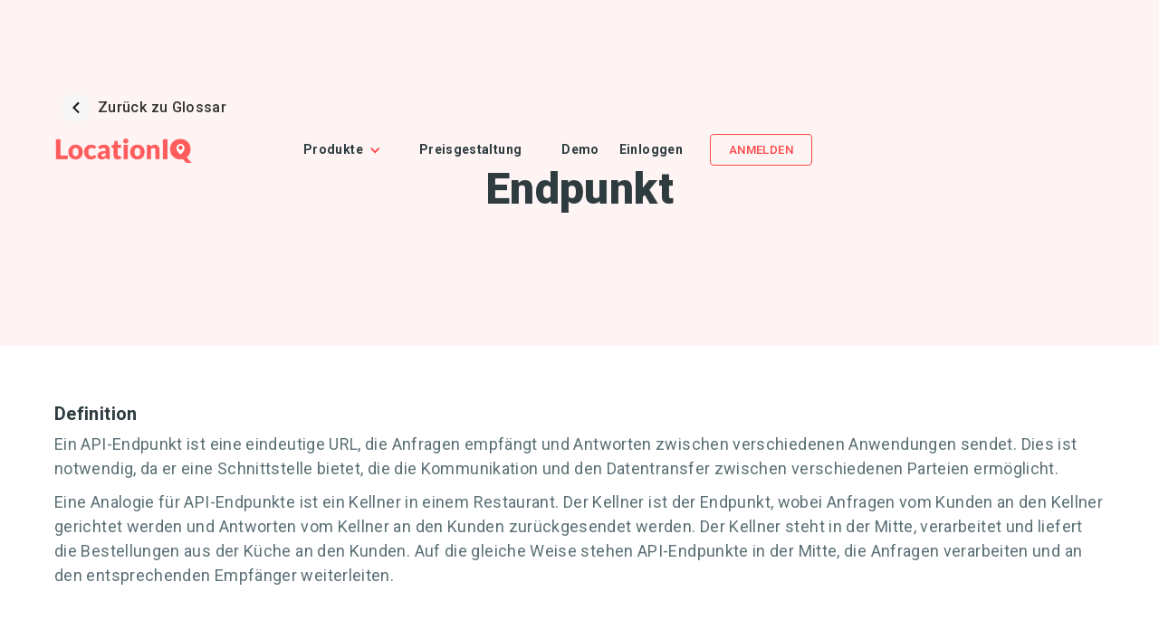

--- FILE ---
content_type: text/html; charset=utf-8
request_url: https://de.locationiq.com/glossary/endpoint
body_size: 6874
content:
<!DOCTYPE html><!-- Last Published: Fri Jan 02 2026 02:33:12 GMT+0000 (Coordinated Universal Time) -->
<html data-wf-domain="web.locationiq.com" data-wf-page="6434f300ebb113d7464e4b52" data-wf-site="62cba5a149e8c6283ccd980d" data-wf-collection="6434f300ebb1130d164e4b02" data-wf-item-slug="endpoint" lang="de" data-wg-translated="de">
  <head>
    <meta charset="utf-8">
    <title>Was ist Endpoint?</title>
    <meta content="Ein API-Endpunkt ist eine eindeutige URL, die Anfragen empfängt und Antworten zwischen verschiedenen Anwendungen sendet." name="description">
    <meta content="Was ist Endpoint?" property="og:title">
    <meta content="Ein API-Endpunkt ist eine eindeutige URL, die Anfragen empfängt und Antworten zwischen verschiedenen Anwendungen sendet." property="og:description">
    <meta content="Was ist Endpoint?" property="twitter:title">
    <meta content="Ein API-Endpunkt ist eine eindeutige URL, die Anfragen empfängt und Antworten zwischen verschiedenen Anwendungen sendet." property="twitter:description">
    <meta property="og:type" content="website">
    <meta content="summary_large_image" name="twitter:card">
    <meta content="width=device-width, initial-scale=1" name="viewport">
    <link href="https://cdn.prod.website-files.com/62cba5a149e8c6283ccd980d/css/locationiq.webflow.shared.ecb6dcca7.css" rel="stylesheet" type="text/css">
    <link href="https://fonts.googleapis.com" rel="preconnect">
    <link href="https://fonts.gstatic.com" rel="preconnect" crossorigin="anonymous">
    <script src="https://ajax.googleapis.com/ajax/libs/webfont/1.6.26/webfont.js" type="text/javascript"></script>
    <script type="text/javascript">
      WebFont.load({
        google: {
          families: ["Inconsolata:400,700", "Roboto:300,regular,500,700,900"]
        }
      });
    </script>
    <script type="text/javascript">
      ! function(o, c) {
        var n = c.documentElement,
          t = " w-mod-";
        n.className += t + "js", ("ontouchstart" in o || o.DocumentTouch && c instanceof DocumentTouch) && (n.className += t + "touch")
      }(window, document);
    </script>
    <link href="https://cdn.prod.website-files.com/62cba5a149e8c6283ccd980d/62f1fb229576fd7a4831c136_favicon.ico" rel="shortcut icon" type="image/x-icon">
    <link href="https://cdn.prod.website-files.com/62cba5a149e8c6283ccd980d/62f219d00e99efe56120ed8e_2018_LocationIQ_new_favicon_transparent.png" rel="apple-touch-icon">
    <link href="https://de.locationiq.com/glossary/endpoint" rel="canonical">
    <script async="" src="https://www.googletagmanager.com/gtag/js?id=UA-24332597-2"></script>
    <script type="text/javascript">
      window.dataLayer = window.dataLayer || [];

      function gtag() {
        dataLayer.push(arguments);
      }
      gtag('js', new Date());
      gtag('config', 'UA-24332597-2', {
        'anonymize_ip': true
      });
    </script>
    <script async="" src="https://www.googletagmanager.com/gtag/js?id=G-TRV5GF9KFC"></script>
    <script type="text/javascript">
      window.dataLayer = window.dataLayer || [];

      function gtag() {
        dataLayer.push(arguments);
      }
      gtag('set', 'developer_id.dZGVlNj', true);
      gtag('js', new Date());
      gtag('config', 'G-TRV5GF9KFC');
    </script>
    <style>
      /* Safari 10.1+ */
      @media not all and (min-resolution:.001dpcm) {
        @media {
          .compare-time-wrap:empty {
            min-height: 50px;
          }
        }
      }

      .compare-table.licen-table {
        height: 465px;
        overflow: hidden;
      }

      .licensing-block.expand .compare-table.licen-table {
        height: auto;
      }

      .api-tab-link.tablinks.w--current,
      .api-tab-link.tablinks.w--current .tab-case-card {
        border-radius: 4px 4px 0px 0px;
        background-color: #fff;
      }

      .api-tab-link.tablinks.w--current .tab-case-card {
        box-shadow: none;
      }

      .api-tab-link.tablinks.w--current .tab-case-card .case-card-content {
        border: none;
      }

      .full-data-button-wrap.show {
        background-image: none;
        box-shadow: none;
      }

      /*Section Top Bottom Slant Diagonal Shape Styles*/

      .reverse-why-section:before,
      .reverse-why-section:after,
      .built-section:before,
      .built-section:after,
      .match-style-section:before,
      .match-style-section:after,
      .licensing-section:before,
      .licensing-section:after,
      .share-audience-section:before,
      .share-audience-section:after,
      .get-started-section:before,
      .get-started-section:after,
      .trusted-section:before,
      .trusted-section:after {
        content: '';
        position: absolute;
        display: block;
        width: 100%;
        height: 440px;
        background-color: #f2f6f7;
        -ms-transform: skew(82.5deg, 0deg);
        transform: skew(82.5deg, 0deg);
        z-index: 1;
      }

      #footer:before {
        content: '';
        position: absolute;
        display: block;
        width: 100%;
        height: 440px;
        background-color: #f2f6f7;
        -ms-transform: skew(82.5deg, 0deg);
        transform: skew(82.5deg, 0deg);
        z-index: 1;
      }

      .reverse-why-section:before,
      .built-section:before,
      #footer:before,
      .match-style-section:before,
      .licensing-section:before,
      .share-audience-section:before,
      .get-started-section:before,
      .trusted-section:before {
        top: -220px;
      }

      .reverse-why-section:after,
      .built-section:after,
      .match-style-section:after,
      .licensing-section:after,
      .share-audience-section:after,
      .get-started-section:after,
      .trusted-section:after {
        bottom: -220px;
      }

      .about-banner:after,
      .about-banner:after,
      .contact-banner-section:after,
      .pricing-banner-section:after,
      .demo-banner-section:after,
      .attributes-banner-section:after,
      .policy-section:after {
        content: '';
        position: absolute;
        display: block;
        width: 100%;
        height: 440px;
        background-color: #fff;
        -ms-transform: skew(82.5deg, 0deg);
        transform: skew(82.5deg, 0deg);
        z-index: 1;
        left: 0;
        bottom: -220px;
      }

      .affiliate-banner-section:after {
        content: '';
        position: absolute;
        display: block;
        width: 100%;
        height: 440px;
        background-color: #d0f8f5;
        -ms-transform: skew(82.5deg, 0deg);
        transform: skew(82.5deg, 0deg);
        z-index: 1;
        left: 0;
        bottom: -220px;
      }

      /*End Section Top Bottom Shape Styles*/

      /*Responsive Code*/


      @media screen and (min-width:0\0) and (min-resolution: +72dpi) {
        .ie-visible {
          display: block;
        }

        .w-layout-grid {
          display: flex;
          flex-wrap: wrap;
        }

        .w-layout-grid>div {
          flex-basis: 50%;
        }
      }
    </style>

    <script type="application/json" id="weglot-data">{"allLanguageUrls":{"en":"https://locationiq.com/glossary/endpoint","de":"https://de.locationiq.com/glossary/endpoint","fr":"https://fr.locationiq.com/glossary/endpoint","es":"https://es.locationiq.com/glossary/endpoint"},"originalCanonicalUrl":"https://locationiq.com/glossary/endpoint","originalPath":"/glossary/endpoint","settings":{"auto_switch":true,"auto_switch_fallback":null,"category":4,"custom_settings":{"button_style":{"with_name":true,"full_name":true,"is_dropdown":true,"with_flags":true,"flag_type":"circle","custom_css":".wg-drop.country-selector {\r\n    background: rgba(0, 0, 0, 0);\r\n  margin-left: 25px;\r\n}\r\n.wg-drop.country-selector .wgcurrent a {\r\n  font-size: 14px;\r\n  font-weight: 500;\r\n  padding-right: 30px;\r\n}\r\n.wg-drop.country-selector .wgcurrent {\r\n  border: 0px;\r\n}"},"switchers":[{"style":{"with_name":true,"full_name":false,"is_dropdown":false,"with_flags":true,"flag_type":"circle","custom_css":""},"location":{"target":"#w-node-d2ce0502-0307-ef7b-e4a8-d6ad0f578584-0f578572","sibling":null}}],"translate_search":false,"loading_bar":true,"hide_switcher":false,"translate_images":false,"subdomain":false,"wait_transition":true,"dynamic":""},"deleted_at":null,"dynamics":[],"excluded_blocks":[],"excluded_paths":[{"excluded_languages":[],"language_button_displayed":false,"type":"CONTAIN","value":"/cdn-cgi/l/email-protection"},{"excluded_languages":[],"language_button_displayed":false,"type":"CONTAIN","value":"/careers/software-engineer-level-2"},{"excluded_languages":[],"language_button_displayed":false,"type":"CONTAIN","value":"/docs-html/index.html"},{"excluded_languages":[],"language_button_displayed":false,"type":"CONTAIN","value":".json"},{"excluded_languages":[],"language_button_displayed":false,"type":"CONTAIN","value":"/static/tos.html"},{"excluded_languages":[],"language_button_displayed":false,"type":"CONTAIN","value":"/affiliate"},{"excluded_languages":[],"language_button_displayed":false,"type":"CONTAIN","value":"/careers"},{"excluded_languages":[],"language_button_displayed":false,"type":"CONTAIN","value":"/careers/people-and-hr-manager"},{"excluded_languages":[],"language_button_displayed":false,"type":"CONTAIN","value":"/careers/senior-software-engineer-at-locationiq"},{"excluded_languages":[],"language_button_displayed":false,"type":"CONTAIN","value":"/careers/growth-marketer"},{"excluded_languages":[],"language_button_displayed":false,"type":"CONTAIN","value":"/careers/product-manager"},{"excluded_languages":[],"language_button_displayed":false,"type":"CONTAIN","value":".png"},{"excluded_languages":[],"language_button_displayed":false,"type":"END_WITH","value":"/glossary/intersection"},{"excluded_languages":[],"language_button_displayed":false,"type":"END_WITH","value":"/glossary/openaddresses"},{"excluded_languages":[],"language_button_displayed":false,"type":"END_WITH","value":"/glossary/georeference"},{"excluded_languages":[],"language_button_displayed":false,"type":"END_WITH","value":"/glossary/satellite-imagery"},{"excluded_languages":[],"language_button_displayed":false,"type":"CONTAIN","value":"/glossary/openlayers"},{"excluded_languages":[],"language_button_displayed":false,"type":"CONTAIN","value":"/glossary/parsing"},{"excluded_languages":[],"language_button_displayed":false,"type":"CONTAIN","value":"/glossary/state-codes"},{"excluded_languages":[],"language_button_displayed":false,"type":"CONTAIN","value":"/glossary/zip-code"},{"excluded_languages":[],"language_button_displayed":false,"type":"CONTAIN","value":"/glossary/bounding-box"},{"excluded_languages":[],"language_button_displayed":false,"type":"CONTAIN","value":"/glossary/points-of-interest"},{"excluded_languages":[],"language_button_displayed":false,"type":"CONTAIN","value":"/glossary/open-api"},{"excluded_languages":[],"language_button_displayed":false,"type":"CONTAIN","value":"/glossary/traveling-salesman-problem"},{"excluded_languages":[],"language_button_displayed":false,"type":"CONTAIN","value":"/glossary/magnetic"},{"excluded_languages":[],"language_button_displayed":false,"type":"CONTAIN","value":"/glossary/rate-limit"},{"excluded_languages":[],"language_button_displayed":false,"type":"CONTAIN","value":"/glossary/node"},{"excluded_languages":[],"language_button_displayed":false,"type":"CONTAIN","value":"/glossary/adjacency"},{"excluded_languages":[],"language_button_displayed":false,"type":"START_WITH","value":"/glossary/geonames"},{"excluded_languages":[],"language_button_displayed":false,"type":"CONTAIN","value":"/glossary/tiger"}],"external_enabled":false,"host":"locationiq.com","is_dns_set":false,"is_https":true,"language_from":"en","language_from_custom_flag":"us","language_from_custom_name":null,"languages":[{"connect_host_destination":{"is_dns_set":true,"created_on_aws":1673247720,"host":"de.locationiq.com"},"custom_code":null,"custom_flag":null,"custom_local_name":null,"custom_name":null,"enabled":true,"language_to":"de"},{"connect_host_destination":{"is_dns_set":true,"created_on_aws":1673247721,"host":"fr.locationiq.com"},"custom_code":null,"custom_flag":null,"custom_local_name":null,"custom_name":null,"enabled":true,"language_to":"fr"},{"connect_host_destination":{"is_dns_set":true,"created_on_aws":1673247721,"host":"es.locationiq.com"},"custom_code":null,"custom_flag":null,"custom_local_name":null,"custom_name":null,"enabled":true,"language_to":"es"}],"media_enabled":false,"page_views_enabled":false,"technology_id":13,"technology_name":"Webflow","translation_engine":3,"url_type":"SUBDOMAIN","versions":{"translation":1753169419,"slugTranslation":1673245946}}}</script>
<script type="text/javascript" src="https://cdn.weglot.com/weglot.min.js"></script>
    <script>
      Weglot.initialize({
        api_key: 'wg_ec0b3b909a0c8a3aff1a174974092ca21'
      });
    </script>
    <script>
      if (window.location.pathname.indexOf('/glossary') === -1) {
        ! function(t, e) {
          var o, n, p, r;
          e.__SV || (window.posthog = e, e._i = [], e.init = function(i, s, a) {
            function g(t, e) {
              var o = e.split(".");
              2 == o.length && (t = t[o[0]], e = o[1]), t[e] = function() {
                t.push([e].concat(Array.prototype.slice.call(arguments, 0)))
              }
            }(p = t.createElement("script")).type = "text/javascript", p.async = !0, p.src = s.api_host + "/static/array.js", (r = t.getElementsByTagName("script")[0]).parentNode.insertBefore(p, r);
            var u = e;
            for (void 0 !== a ? u = e[a] = [] : a = "posthog", u.people = u.people || [], u.toString = function(t) {
                var e = "posthog";
                return "posthog" !== a && (e += "." + a), t || (e += " (stub)"), e
              }, u.people.toString = function() {
                return u.toString(1) + ".people (stub)"
              }, o = "capture identify alias people.set people.set_once set_config register register_once unregister opt_out_capturing has_opted_out_capturing opt_in_capturing reset isFeatureEnabled onFeatureFlags getFeatureFlag getFeatureFlagPayload reloadFeatureFlags group updateEarlyAccessFeatureEnrollment getEarlyAccessFeatures getActiveMatchingSurveys getSurveys".split(" "), n = 0; n < o.length; n++) g(u, o[n]);
            e._i.push([i, s, a])
          }, e.__SV = 1)
        }(document, window.posthog || []);
        posthog.init('phc_BCXQerPZXSO2iIfTPoj3wqu4Wbcc8jlA05Wp5oieg7T', {
          api_host: 'https://eu.posthog.com'
        })
      }
    </script>
    
    
    
    
  <link href="https://locationiq.com/glossary/endpoint" hreflang="en" rel="alternate"><link href="https://de.locationiq.com/glossary/endpoint" hreflang="de" rel="alternate"><link href="https://fr.locationiq.com/glossary/endpoint" hreflang="fr" rel="alternate"><link href="https://es.locationiq.com/glossary/endpoint" hreflang="es" rel="alternate"></head>
  <body>
    <div class="page-wrapper">
      <div class="glossary-banner definition">
        <div id="header" class="header-section">
          <div class="container w-container">
            <div class="header-wrap">
              <div data-animation="default" data-collapse="medium" data-duration="400" data-easing="ease" data-easing2="ease" role="banner" class="navbar w-nav">
                <div class="brand-wrap"><a href="/" class="brand w-nav-brand"><img src="https://cdn.prod.website-files.com/62cba5a149e8c6283ccd980d/62cba99749e8c69abccdde05_locationiq-logo.png" loading="eager" width="153" alt="LocationIQ Markenlogo"></a></div>
                <div class="menu-wrap">
                  <nav role="navigation" class="nav-menu w-nav-menu">
                    <div class="nav-menu-wrap">
                      <div data-hover="true" data-delay="0" class="nav-link dropdown-nav-link w-dropdown">
                        <div class="dropdown-toggle w-dropdown-toggle">
                          <div class="dropdown-icon w-icon-dropdown-toggle"></div>
                          <div>Produkte</div>
                        </div>
                        <nav class="dropdown-list w-dropdown-list"><a href="/geocoding" class="dropdown-link-wrap w-inline-block"><img src="https://cdn.prod.website-files.com/62cba5a149e8c6283ccd980d/62cbad15827b65010e914ffe_geocoding.svg" loading="lazy" alt="Produktmenü-Symbol">
                            <div class="product-desc">
                              <p class="product-link-text">Geokodierung</p>
                              <p class="prodcut-link-description">Koordinaten in Adressen umwandeln</p>
                            </div>
                          </a><a href="/maps" class="dropdown-link-wrap w-inline-block"><img src="https://cdn.prod.website-files.com/62cba5a149e8c6283ccd980d/62cbaeaf544a7a693a74b6d2_map.svg" loading="lazy" alt="Produktmenü-Symbol">
                            <div class="product-desc">
                              <p class="product-link-text">Karten</p>
                              <p class="prodcut-link-description">Schöne, anpassbare Kartenkacheln</p>
                            </div>
                          </a><a href="/routing" class="dropdown-link-wrap w-inline-block"><img src="https://cdn.prod.website-files.com/62cba5a149e8c6283ccd980d/62cbaec1a33caa24ebb963a2_navigation.svg" loading="lazy" alt="Produktmenü-Symbol">
                            <div class="product-desc">
                              <p class="product-link-text">Weiterleitung</p>
                              <p class="prodcut-link-description">Planen Sie optimale Routen für Anlagen</p>
                            </div>
                          </a><a href="https://docs.locationiq.com" target="_blank" class="dropdown-link-wrap documentationmenu w-inline-block">
                            <div class="product-desc">
                              <p class="product-link-text">Dokumentation</p>
                              <p class="prodcut-link-description">API-Referenz, Beispiele</p>
                            </div>
                          </a></nav>
                      </div><a href="/pricing" class="nav-link w-nav-link">Preisgestaltung</a><a href="/demo" class="nav-link w-nav-link">Demo</a>
                    </div>
                    <div class="header-button-wrap ex-navbar"><a href="https://my.locationiq.com/dashboard/login" class="header-login-link">Einloggen</a><a href="https://my.locationiq.com/register" class="header-button w-button">Anmelden</a></div>
                  </nav>
                  <div class="menu-button w-nav-button">
                    <div class="w-icon-nav-menu"></div>
                  </div>
                </div>
              </div>
            </div>
          </div>
        </div>
        <div class="glossary-banner-wrap">
          <div class="container w-container">
            <div class="glossary-button-wrap"><a href="/glossary" class="glossary-back-button w-inline-block">
                <div class="career-back-icon">
                  <div class="arrow-icon w-embed"><svg width="420" height="420" viewBox="0 0 24 24" fill="none" xmlns="http://www.w3.org/2000/svg">
                      <path d="M10.828 12L15.778 16.95L14.364 18.364L8 12L14.364 5.63599L15.778 7.04999L10.828 12Z" fill="currentColor"></path>
                    </svg>
                  </div>
                </div>
                <div class="text-block-2">Zurück zu Glossar</div>
              </a></div>
            <div class="contact-banner-wrap">
              <h1 class="banner-area-title">Endpunkt</h1>
            </div>
          </div>
        </div>
        <div class="contact-header-bottom-split"></div>
      </div>
      <div class="faq-section glossary">
        <div class="container w-container">
          <div class="faq-wrap">
            <div class="faq-item">
              <h3 class="faq-title">Definition</h3>
              <div class="w-richtext">
                <p>Ein API-Endpunkt ist eine eindeutige URL, die Anfragen empfängt und Antworten zwischen verschiedenen Anwendungen sendet. Dies ist notwendig, da er eine Schnittstelle bietet, die die Kommunikation und den Datentransfer zwischen verschiedenen Parteien ermöglicht. </p>
                <p>Eine Analogie für API-Endpunkte ist ein Kellner in einem Restaurant. Der Kellner ist der Endpunkt, wobei Anfragen vom Kunden an den Kellner gerichtet werden und Antworten vom Kellner an den Kunden zurückgesendet werden. Der Kellner steht in der Mitte, verarbeitet und liefert die Bestellungen aus der Küche an den Kunden. Auf die gleiche Weise stehen API-Endpunkte in der Mitte, die Anfragen verarbeiten und an den entsprechenden Empfänger weiterleiten.</p>
              </div>
            </div>
          </div>
        </div>
      </div>
      <div id="footer" class="footer-section">
        <div class="container w-container">
          <div class="footer-wrap">
            <div class="top-footer">
              <div class="w-layout-grid footer-top-grid">
                <div id="w-node-d2ce0502-0307-ef7b-e4a8-d6ad0f578577-0f578572" class="top-footer-content">
                  <h3 class="top-footer-title">Bauen Sie mit LocationIQ</h3>
                  <p class="footer-top-content">Globale Standortdienste müssen nicht die Welt kosten!</p>
                </div>
                <div id="w-node-d2ce0502-0307-ef7b-e4a8-d6ad0f57857c-0f578572" class="top-footer-btns"><a href="https://my.locationiq.com/register" class="button w-button">Anmelden</a><a href="/contact" class="transparent-button w-button">Kontakt</a></div>
              </div><img src="https://cdn.prod.website-files.com/62cba5a149e8c6283ccd980d/62cbfcf98074156b63657597_footer-arrow-shape.svg" loading="lazy" alt="Fußzeile Rechtspfeil" class="footer-right-arrow">
            </div>
            <div class="main-footer">
              <div class="w-layout-grid footer-main-grid">
                <div id="w-node-d2ce0502-0307-ef7b-e4a8-d6ad0f578584-0f578572" class="footer-logo-widget"><a href="/" class="w-inline-block"><img src="https://cdn.prod.website-files.com/62cba5a149e8c6283ccd980d/62cba99749e8c69abccdde05_locationiq-logo.png" loading="lazy" width="153" alt="Fußzeile Markenlogo"></a>
                  <p class="footer-main-content">Erschwingliche, skalierbare und verlässliche Standortdienste seit 2013. Wir sind stolz darauf, 100k+ Entwickler zu bedienen, die jeden Tag Milliarden von Anfragen stellen.</p>
                </div>
                <div id="w-node-d2ce0502-0307-ef7b-e4a8-d6ad0f578589-0f578572" class="footer-link-widget">
                  <h4 class="footer-widget-title">Produkte</h4>
                  <div class="footer-link-wrap"><a href="/geocoding" class="footer-link">Geokodierung</a><a href="/reverse-geocoding" class="footer-link">Umgekehrte Geokodierung</a><a href="/maps" class="footer-link">Karten</a><a href="/routing" class="footer-link">Routenplanung</a><a href="/pricing" class="footer-link">Preisgestaltung</a></div>
                </div>
                <div id="w-node-d2ce0502-0307-ef7b-e4a8-d6ad0f578595-0f578572" class="footer-link-widget">
                  <h4 class="footer-widget-title">Wechsel von</h4>
                  <div class="footer-link-wrap"><a href="/google-maps-alternative" class="footer-link">Google Karten</a><a href="/mapbox-alternative" class="footer-link">Mapbox</a><a href="/mapquest-alternative" class="footer-link">Mapquest</a></div>
                </div>
                <div id="w-node-d2ce0502-0307-ef7b-e4a8-d6ad0f57859f-0f578572" class="footer-link-widget">
                  <h4 class="footer-widget-title"><strong>UNTERNEHMEN</strong></h4>
                  <div class="footer-link-wrap"><a href="/about" class="footer-link">Über</a><a href="/contact" class="footer-link">Kontakt</a><a href="https://blog.locationiq.com/" class="footer-link">Blog</a><a href="/careers" class="footer-link">Karriere</a></div>
                </div>
                <div id="w-node-d2ce0502-0307-ef7b-e4a8-d6ad0f5785ae-0f578572" class="footer-link-widget">
                  <h4 class="footer-widget-title"><strong>RESSOURCEN</strong></h4>
                  <div class="footer-link-wrap"><a href="https://docs.locationiq.com" class="footer-link">API-Dokumentation</a><a href="https://status.locationiq.com/" target="_blank" class="footer-link">API-Status</a><a href="https://my.locationiq.com/dashboard/login" class="footer-link">Benutzer Dashboard</a><a href="https://help.locationiq.com/support/home" class="footer-link">Hilfe</a><a href="/glossary" class="footer-link">Standort-Glossar</a></div>
                </div>
              </div>
            </div>
            <div class="copyright-wrap">
              <div class="w-layout-grid copyright-grid">
                <div id="w-node-d2ce0502-0307-ef7b-e4a8-d6ad0f5785bf-0f578572" class="copyright-content-wrap">
                  <p class="copyright-content">© 2026 LocationIQ</p>
                </div>
                <div id="w-node-d2ce0502-0307-ef7b-e4a8-d6ad0f5785c4-0f578572" class="copyright-links-wrap">
                  <div class="copyright-page-link-wrap"><a href="/privacy" class="copyright-link-item">Datenschutzbestimmungen</a><a href="/tos" class="copyright-link-item">Nutzungsbedingungen</a><a href="/dpa" class="copyright-link-item">DPA / GDPR</a><a href="/attribution" class="copyright-link-item">Namensnennung</a></div>
                  <div class="copyright-social-link-wrap"><a href="https://twitter.com/location_iq" target="_blank" class="footer-social-link w-inline-block"><img src="https://cdn.prod.website-files.com/62cba5a149e8c6283ccd980d/62de29d51ae345288d845e44_twitter-icon-large.png" loading="lazy" width="18" height="18" alt="Soziale Ikone"></a><a href="https://www.linkedin.com/company/locationiq" target="_blank" class="footer-social-link w-inline-block"><img src="https://cdn.prod.website-files.com/62cba5a149e8c6283ccd980d/62de29fd4d21ac082a384f37_linked-in-icon-large.png" loading="lazy" width="18" height="18" alt="Soziale Ikone"></a><a href="https://github.com/location-iq" target="_blank" class="footer-social-link w-inline-block"><img src="https://cdn.prod.website-files.com/62cba5a149e8c6283ccd980d/62cbfbbab01eb437dfa4a420_git-hub-icon.png" loading="lazy" width="18" height="18" alt="Soziale Ikone"></a></div>
                </div>
              </div>
            </div>
          </div>
        </div><img src="https://cdn.prod.website-files.com/62cba5a149e8c6283ccd980d/62cbfd5c903d349b1124dd48_footer-left-shape.svg" loading="lazy" alt="Fußzeile Links Form" class="footer-left-shape"><img src="https://cdn.prod.website-files.com/62cba5a149e8c6283ccd980d/62cbfd7faeebe93e7e6dd549_footer-right-shape.svg" loading="lazy" alt="Fußzeile Links Form" class="footer-right-shape">
        <div class="footer-top-split"></div>
      </div>
    </div>
    <script src="https://d3e54v103j8qbb.cloudfront.net/js/jquery-3.5.1.min.dc5e7f18c8.js?site=62cba5a149e8c6283ccd980d" type="text/javascript" integrity="sha256-9/aliU8dGd2tb6OSsuzixeV4y/faTqgFtohetphbbj0=" crossorigin="anonymous"></script>
    <script src="https://cdn.prod.website-files.com/62cba5a149e8c6283ccd980d/js/webflow.schunk.0f705d2797780959.js" type="text/javascript"></script>
    <script src="https://cdn.prod.website-files.com/62cba5a149e8c6283ccd980d/js/webflow.c9f80112.8f14fdb118ccbbf5.js" type="text/javascript"></script>
    <script src="https://js.sentry-cdn.com/c197e0748be8448cbc7925d22edb7a04.min.js" crossorigin="anonymous"></script>
    <script>
      function setUTMCookie() {
        if (document.cookie.split(';').some((item) => item.trim().startsWith('utms='))) {
          return;
        }
        let queryArgs = {};
        const utmParams = ['utm_source', 'utm_medium', 'utm_campaign', 'utm_term', 'utm_content'];
        const queryParams = new URLSearchParams(window.location.search);
        const referrer = document.referrer;
        const currentUrl = window.location.href;
        utmParams.forEach((param) => {
          const value = queryParams.get(param);
          if (value) {
            queryArgs[param] = value;
          }
        });

        if (!queryParams.get('utm_content')) {
          queryArgs['utm_content'] = currentUrl.substring(0, 100);
        }
        if ((!queryArgs['utm_source'] || queryArgs['utm_source'].trim() === '') && referrer && !referrer.includes('de.locationiq.com')) {
          queryArgs['utm_source'] = referrer.length > 100 ? referrer.substring(0, 100) : referrer;
        }
        if (Object.keys(queryArgs).length > 0) {
          const utms = JSON.stringify(queryArgs);
          const domain = '.locationiq.com';
          const expires = new Date(Date.now() + 90 * 24 * 60 * 60 * 1000).toUTCString();
          document.cookie = `utms=${encodeURIComponent(utms)}; expires=${expires}; path=/; domain=${domain}; secure; SameSite=None`;
        }
      }
      setUTMCookie();
    </script>
  </body>
</html>

--- FILE ---
content_type: text/css
request_url: https://cdn.prod.website-files.com/62cba5a149e8c6283ccd980d/css/locationiq.webflow.shared.ecb6dcca7.css
body_size: 32538
content:
html {
  -webkit-text-size-adjust: 100%;
  -ms-text-size-adjust: 100%;
  font-family: sans-serif;
}

body {
  margin: 0;
}

article, aside, details, figcaption, figure, footer, header, hgroup, main, menu, nav, section, summary {
  display: block;
}

audio, canvas, progress, video {
  vertical-align: baseline;
  display: inline-block;
}

audio:not([controls]) {
  height: 0;
  display: none;
}

[hidden], template {
  display: none;
}

a {
  background-color: #0000;
}

a:active, a:hover {
  outline: 0;
}

abbr[title] {
  border-bottom: 1px dotted;
}

b, strong {
  font-weight: bold;
}

dfn {
  font-style: italic;
}

h1 {
  margin: .67em 0;
  font-size: 2em;
}

mark {
  color: #000;
  background: #ff0;
}

small {
  font-size: 80%;
}

sub, sup {
  vertical-align: baseline;
  font-size: 75%;
  line-height: 0;
  position: relative;
}

sup {
  top: -.5em;
}

sub {
  bottom: -.25em;
}

img {
  border: 0;
}

svg:not(:root) {
  overflow: hidden;
}

hr {
  box-sizing: content-box;
  height: 0;
}

pre {
  overflow: auto;
}

code, kbd, pre, samp {
  font-family: monospace;
  font-size: 1em;
}

button, input, optgroup, select, textarea {
  color: inherit;
  font: inherit;
  margin: 0;
}

button {
  overflow: visible;
}

button, select {
  text-transform: none;
}

button, html input[type="button"], input[type="reset"] {
  -webkit-appearance: button;
  cursor: pointer;
}

button[disabled], html input[disabled] {
  cursor: default;
}

button::-moz-focus-inner, input::-moz-focus-inner {
  border: 0;
  padding: 0;
}

input {
  line-height: normal;
}

input[type="checkbox"], input[type="radio"] {
  box-sizing: border-box;
  padding: 0;
}

input[type="number"]::-webkit-inner-spin-button, input[type="number"]::-webkit-outer-spin-button {
  height: auto;
}

input[type="search"] {
  -webkit-appearance: none;
}

input[type="search"]::-webkit-search-cancel-button, input[type="search"]::-webkit-search-decoration {
  -webkit-appearance: none;
}

legend {
  border: 0;
  padding: 0;
}

textarea {
  overflow: auto;
}

optgroup {
  font-weight: bold;
}

table {
  border-collapse: collapse;
  border-spacing: 0;
}

td, th {
  padding: 0;
}

@font-face {
  font-family: webflow-icons;
  src: url("[data-uri]") format("truetype");
  font-weight: normal;
  font-style: normal;
}

[class^="w-icon-"], [class*=" w-icon-"] {
  speak: none;
  font-variant: normal;
  text-transform: none;
  -webkit-font-smoothing: antialiased;
  -moz-osx-font-smoothing: grayscale;
  font-style: normal;
  font-weight: normal;
  line-height: 1;
  font-family: webflow-icons !important;
}

.w-icon-slider-right:before {
  content: "";
}

.w-icon-slider-left:before {
  content: "";
}

.w-icon-nav-menu:before {
  content: "";
}

.w-icon-arrow-down:before, .w-icon-dropdown-toggle:before {
  content: "";
}

.w-icon-file-upload-remove:before {
  content: "";
}

.w-icon-file-upload-icon:before {
  content: "";
}

* {
  box-sizing: border-box;
}

html {
  height: 100%;
}

body {
  color: #333;
  background-color: #fff;
  min-height: 100%;
  margin: 0;
  font-family: Arial, sans-serif;
  font-size: 14px;
  line-height: 20px;
}

img {
  vertical-align: middle;
  max-width: 100%;
  display: inline-block;
}

html.w-mod-touch * {
  background-attachment: scroll !important;
}

.w-block {
  display: block;
}

.w-inline-block {
  max-width: 100%;
  display: inline-block;
}

.w-clearfix:before, .w-clearfix:after {
  content: " ";
  grid-area: 1 / 1 / 2 / 2;
  display: table;
}

.w-clearfix:after {
  clear: both;
}

.w-hidden {
  display: none;
}

.w-button {
  color: #fff;
  line-height: inherit;
  cursor: pointer;
  background-color: #3898ec;
  border: 0;
  border-radius: 0;
  padding: 9px 15px;
  text-decoration: none;
  display: inline-block;
}

input.w-button {
  -webkit-appearance: button;
}

html[data-w-dynpage] [data-w-cloak] {
  color: #0000 !important;
}

.w-code-block {
  margin: unset;
}

pre.w-code-block code {
  all: inherit;
}

.w-optimization {
  display: contents;
}

.w-webflow-badge, .w-webflow-badge > img {
  box-sizing: unset;
  width: unset;
  height: unset;
  max-height: unset;
  max-width: unset;
  min-height: unset;
  min-width: unset;
  margin: unset;
  padding: unset;
  float: unset;
  clear: unset;
  border: unset;
  border-radius: unset;
  background: unset;
  background-image: unset;
  background-position: unset;
  background-size: unset;
  background-repeat: unset;
  background-origin: unset;
  background-clip: unset;
  background-attachment: unset;
  background-color: unset;
  box-shadow: unset;
  transform: unset;
  direction: unset;
  font-family: unset;
  font-weight: unset;
  color: unset;
  font-size: unset;
  line-height: unset;
  font-style: unset;
  font-variant: unset;
  text-align: unset;
  letter-spacing: unset;
  -webkit-text-decoration: unset;
  text-decoration: unset;
  text-indent: unset;
  text-transform: unset;
  list-style-type: unset;
  text-shadow: unset;
  vertical-align: unset;
  cursor: unset;
  white-space: unset;
  word-break: unset;
  word-spacing: unset;
  word-wrap: unset;
  transition: unset;
}

.w-webflow-badge {
  white-space: nowrap;
  cursor: pointer;
  box-shadow: 0 0 0 1px #0000001a, 0 1px 3px #0000001a;
  visibility: visible !important;
  opacity: 1 !important;
  z-index: 2147483647 !important;
  color: #aaadb0 !important;
  overflow: unset !important;
  background-color: #fff !important;
  border-radius: 3px !important;
  width: auto !important;
  height: auto !important;
  margin: 0 !important;
  padding: 6px !important;
  font-size: 12px !important;
  line-height: 14px !important;
  text-decoration: none !important;
  display: inline-block !important;
  position: fixed !important;
  inset: auto 12px 12px auto !important;
  transform: none !important;
}

.w-webflow-badge > img {
  position: unset;
  visibility: unset !important;
  opacity: 1 !important;
  vertical-align: middle !important;
  display: inline-block !important;
}

h1, h2, h3, h4, h5, h6 {
  margin-bottom: 10px;
  font-weight: bold;
}

h1 {
  margin-top: 20px;
  font-size: 38px;
  line-height: 44px;
}

h2 {
  margin-top: 20px;
  font-size: 32px;
  line-height: 36px;
}

h3 {
  margin-top: 20px;
  font-size: 24px;
  line-height: 30px;
}

h4 {
  margin-top: 10px;
  font-size: 18px;
  line-height: 24px;
}

h5 {
  margin-top: 10px;
  font-size: 14px;
  line-height: 20px;
}

h6 {
  margin-top: 10px;
  font-size: 12px;
  line-height: 18px;
}

p {
  margin-top: 0;
  margin-bottom: 10px;
}

blockquote {
  border-left: 5px solid #e2e2e2;
  margin: 0 0 10px;
  padding: 10px 20px;
  font-size: 18px;
  line-height: 22px;
}

figure {
  margin: 0 0 10px;
}

figcaption {
  text-align: center;
  margin-top: 5px;
}

ul, ol {
  margin-top: 0;
  margin-bottom: 10px;
  padding-left: 40px;
}

.w-list-unstyled {
  padding-left: 0;
  list-style: none;
}

.w-embed:before, .w-embed:after {
  content: " ";
  grid-area: 1 / 1 / 2 / 2;
  display: table;
}

.w-embed:after {
  clear: both;
}

.w-video {
  width: 100%;
  padding: 0;
  position: relative;
}

.w-video iframe, .w-video object, .w-video embed {
  border: none;
  width: 100%;
  height: 100%;
  position: absolute;
  top: 0;
  left: 0;
}

fieldset {
  border: 0;
  margin: 0;
  padding: 0;
}

button, [type="button"], [type="reset"] {
  cursor: pointer;
  -webkit-appearance: button;
  border: 0;
}

.w-form {
  margin: 0 0 15px;
}

.w-form-done {
  text-align: center;
  background-color: #ddd;
  padding: 20px;
  display: none;
}

.w-form-fail {
  background-color: #ffdede;
  margin-top: 10px;
  padding: 10px;
  display: none;
}

label {
  margin-bottom: 5px;
  font-weight: bold;
  display: block;
}

.w-input, .w-select {
  color: #333;
  vertical-align: middle;
  background-color: #fff;
  border: 1px solid #ccc;
  width: 100%;
  height: 38px;
  margin-bottom: 10px;
  padding: 8px 12px;
  font-size: 14px;
  line-height: 1.42857;
  display: block;
}

.w-input::placeholder, .w-select::placeholder {
  color: #999;
}

.w-input:focus, .w-select:focus {
  border-color: #3898ec;
  outline: 0;
}

.w-input[disabled], .w-select[disabled], .w-input[readonly], .w-select[readonly], fieldset[disabled] .w-input, fieldset[disabled] .w-select {
  cursor: not-allowed;
}

.w-input[disabled]:not(.w-input-disabled), .w-select[disabled]:not(.w-input-disabled), .w-input[readonly], .w-select[readonly], fieldset[disabled]:not(.w-input-disabled) .w-input, fieldset[disabled]:not(.w-input-disabled) .w-select {
  background-color: #eee;
}

textarea.w-input, textarea.w-select {
  height: auto;
}

.w-select {
  background-color: #f3f3f3;
}

.w-select[multiple] {
  height: auto;
}

.w-form-label {
  cursor: pointer;
  margin-bottom: 0;
  font-weight: normal;
  display: inline-block;
}

.w-radio {
  margin-bottom: 5px;
  padding-left: 20px;
  display: block;
}

.w-radio:before, .w-radio:after {
  content: " ";
  grid-area: 1 / 1 / 2 / 2;
  display: table;
}

.w-radio:after {
  clear: both;
}

.w-radio-input {
  float: left;
  margin: 3px 0 0 -20px;
  line-height: normal;
}

.w-file-upload {
  margin-bottom: 10px;
  display: block;
}

.w-file-upload-input {
  opacity: 0;
  z-index: -100;
  width: .1px;
  height: .1px;
  position: absolute;
  overflow: hidden;
}

.w-file-upload-default, .w-file-upload-uploading, .w-file-upload-success {
  color: #333;
  display: inline-block;
}

.w-file-upload-error {
  margin-top: 10px;
  display: block;
}

.w-file-upload-default.w-hidden, .w-file-upload-uploading.w-hidden, .w-file-upload-error.w-hidden, .w-file-upload-success.w-hidden {
  display: none;
}

.w-file-upload-uploading-btn {
  cursor: pointer;
  background-color: #fafafa;
  border: 1px solid #ccc;
  margin: 0;
  padding: 8px 12px;
  font-size: 14px;
  font-weight: normal;
  display: flex;
}

.w-file-upload-file {
  background-color: #fafafa;
  border: 1px solid #ccc;
  flex-grow: 1;
  justify-content: space-between;
  margin: 0;
  padding: 8px 9px 8px 11px;
  display: flex;
}

.w-file-upload-file-name {
  font-size: 14px;
  font-weight: normal;
  display: block;
}

.w-file-remove-link {
  cursor: pointer;
  width: auto;
  height: auto;
  margin-top: 3px;
  margin-left: 10px;
  padding: 3px;
  display: block;
}

.w-icon-file-upload-remove {
  margin: auto;
  font-size: 10px;
}

.w-file-upload-error-msg {
  color: #ea384c;
  padding: 2px 0;
  display: inline-block;
}

.w-file-upload-info {
  padding: 0 12px;
  line-height: 38px;
  display: inline-block;
}

.w-file-upload-label {
  cursor: pointer;
  background-color: #fafafa;
  border: 1px solid #ccc;
  margin: 0;
  padding: 8px 12px;
  font-size: 14px;
  font-weight: normal;
  display: inline-block;
}

.w-icon-file-upload-icon, .w-icon-file-upload-uploading {
  width: 20px;
  margin-right: 8px;
  display: inline-block;
}

.w-icon-file-upload-uploading {
  height: 20px;
}

.w-container {
  max-width: 940px;
  margin-left: auto;
  margin-right: auto;
}

.w-container:before, .w-container:after {
  content: " ";
  grid-area: 1 / 1 / 2 / 2;
  display: table;
}

.w-container:after {
  clear: both;
}

.w-container .w-row {
  margin-left: -10px;
  margin-right: -10px;
}

.w-row:before, .w-row:after {
  content: " ";
  grid-area: 1 / 1 / 2 / 2;
  display: table;
}

.w-row:after {
  clear: both;
}

.w-row .w-row {
  margin-left: 0;
  margin-right: 0;
}

.w-col {
  float: left;
  width: 100%;
  min-height: 1px;
  padding-left: 10px;
  padding-right: 10px;
  position: relative;
}

.w-col .w-col {
  padding-left: 0;
  padding-right: 0;
}

.w-col-1 {
  width: 8.33333%;
}

.w-col-2 {
  width: 16.6667%;
}

.w-col-3 {
  width: 25%;
}

.w-col-4 {
  width: 33.3333%;
}

.w-col-5 {
  width: 41.6667%;
}

.w-col-6 {
  width: 50%;
}

.w-col-7 {
  width: 58.3333%;
}

.w-col-8 {
  width: 66.6667%;
}

.w-col-9 {
  width: 75%;
}

.w-col-10 {
  width: 83.3333%;
}

.w-col-11 {
  width: 91.6667%;
}

.w-col-12 {
  width: 100%;
}

.w-hidden-main {
  display: none !important;
}

@media screen and (max-width: 991px) {
  .w-container {
    max-width: 728px;
  }

  .w-hidden-main {
    display: inherit !important;
  }

  .w-hidden-medium {
    display: none !important;
  }

  .w-col-medium-1 {
    width: 8.33333%;
  }

  .w-col-medium-2 {
    width: 16.6667%;
  }

  .w-col-medium-3 {
    width: 25%;
  }

  .w-col-medium-4 {
    width: 33.3333%;
  }

  .w-col-medium-5 {
    width: 41.6667%;
  }

  .w-col-medium-6 {
    width: 50%;
  }

  .w-col-medium-7 {
    width: 58.3333%;
  }

  .w-col-medium-8 {
    width: 66.6667%;
  }

  .w-col-medium-9 {
    width: 75%;
  }

  .w-col-medium-10 {
    width: 83.3333%;
  }

  .w-col-medium-11 {
    width: 91.6667%;
  }

  .w-col-medium-12 {
    width: 100%;
  }

  .w-col-stack {
    width: 100%;
    left: auto;
    right: auto;
  }
}

@media screen and (max-width: 767px) {
  .w-hidden-main, .w-hidden-medium {
    display: inherit !important;
  }

  .w-hidden-small {
    display: none !important;
  }

  .w-row, .w-container .w-row {
    margin-left: 0;
    margin-right: 0;
  }

  .w-col {
    width: 100%;
    left: auto;
    right: auto;
  }

  .w-col-small-1 {
    width: 8.33333%;
  }

  .w-col-small-2 {
    width: 16.6667%;
  }

  .w-col-small-3 {
    width: 25%;
  }

  .w-col-small-4 {
    width: 33.3333%;
  }

  .w-col-small-5 {
    width: 41.6667%;
  }

  .w-col-small-6 {
    width: 50%;
  }

  .w-col-small-7 {
    width: 58.3333%;
  }

  .w-col-small-8 {
    width: 66.6667%;
  }

  .w-col-small-9 {
    width: 75%;
  }

  .w-col-small-10 {
    width: 83.3333%;
  }

  .w-col-small-11 {
    width: 91.6667%;
  }

  .w-col-small-12 {
    width: 100%;
  }
}

@media screen and (max-width: 479px) {
  .w-container {
    max-width: none;
  }

  .w-hidden-main, .w-hidden-medium, .w-hidden-small {
    display: inherit !important;
  }

  .w-hidden-tiny {
    display: none !important;
  }

  .w-col {
    width: 100%;
  }

  .w-col-tiny-1 {
    width: 8.33333%;
  }

  .w-col-tiny-2 {
    width: 16.6667%;
  }

  .w-col-tiny-3 {
    width: 25%;
  }

  .w-col-tiny-4 {
    width: 33.3333%;
  }

  .w-col-tiny-5 {
    width: 41.6667%;
  }

  .w-col-tiny-6 {
    width: 50%;
  }

  .w-col-tiny-7 {
    width: 58.3333%;
  }

  .w-col-tiny-8 {
    width: 66.6667%;
  }

  .w-col-tiny-9 {
    width: 75%;
  }

  .w-col-tiny-10 {
    width: 83.3333%;
  }

  .w-col-tiny-11 {
    width: 91.6667%;
  }

  .w-col-tiny-12 {
    width: 100%;
  }
}

.w-widget {
  position: relative;
}

.w-widget-map {
  width: 100%;
  height: 400px;
}

.w-widget-map label {
  width: auto;
  display: inline;
}

.w-widget-map img {
  max-width: inherit;
}

.w-widget-map .gm-style-iw {
  text-align: center;
}

.w-widget-map .gm-style-iw > button {
  display: none !important;
}

.w-widget-twitter {
  overflow: hidden;
}

.w-widget-twitter-count-shim {
  vertical-align: top;
  text-align: center;
  background: #fff;
  border: 1px solid #758696;
  border-radius: 3px;
  width: 28px;
  height: 20px;
  display: inline-block;
  position: relative;
}

.w-widget-twitter-count-shim * {
  pointer-events: none;
  -webkit-user-select: none;
  user-select: none;
}

.w-widget-twitter-count-shim .w-widget-twitter-count-inner {
  text-align: center;
  color: #999;
  font-family: serif;
  font-size: 15px;
  line-height: 12px;
  position: relative;
}

.w-widget-twitter-count-shim .w-widget-twitter-count-clear {
  display: block;
  position: relative;
}

.w-widget-twitter-count-shim.w--large {
  width: 36px;
  height: 28px;
}

.w-widget-twitter-count-shim.w--large .w-widget-twitter-count-inner {
  font-size: 18px;
  line-height: 18px;
}

.w-widget-twitter-count-shim:not(.w--vertical) {
  margin-left: 5px;
  margin-right: 8px;
}

.w-widget-twitter-count-shim:not(.w--vertical).w--large {
  margin-left: 6px;
}

.w-widget-twitter-count-shim:not(.w--vertical):before, .w-widget-twitter-count-shim:not(.w--vertical):after {
  content: " ";
  pointer-events: none;
  border: solid #0000;
  width: 0;
  height: 0;
  position: absolute;
  top: 50%;
  left: 0;
}

.w-widget-twitter-count-shim:not(.w--vertical):before {
  border-width: 4px;
  border-color: #75869600 #5d6c7b #75869600 #75869600;
  margin-top: -4px;
  margin-left: -9px;
}

.w-widget-twitter-count-shim:not(.w--vertical).w--large:before {
  border-width: 5px;
  margin-top: -5px;
  margin-left: -10px;
}

.w-widget-twitter-count-shim:not(.w--vertical):after {
  border-width: 4px;
  border-color: #fff0 #fff #fff0 #fff0;
  margin-top: -4px;
  margin-left: -8px;
}

.w-widget-twitter-count-shim:not(.w--vertical).w--large:after {
  border-width: 5px;
  margin-top: -5px;
  margin-left: -9px;
}

.w-widget-twitter-count-shim.w--vertical {
  width: 61px;
  height: 33px;
  margin-bottom: 8px;
}

.w-widget-twitter-count-shim.w--vertical:before, .w-widget-twitter-count-shim.w--vertical:after {
  content: " ";
  pointer-events: none;
  border: solid #0000;
  width: 0;
  height: 0;
  position: absolute;
  top: 100%;
  left: 50%;
}

.w-widget-twitter-count-shim.w--vertical:before {
  border-width: 5px;
  border-color: #5d6c7b #75869600 #75869600;
  margin-left: -5px;
}

.w-widget-twitter-count-shim.w--vertical:after {
  border-width: 4px;
  border-color: #fff #fff0 #fff0;
  margin-left: -4px;
}

.w-widget-twitter-count-shim.w--vertical .w-widget-twitter-count-inner {
  font-size: 18px;
  line-height: 22px;
}

.w-widget-twitter-count-shim.w--vertical.w--large {
  width: 76px;
}

.w-background-video {
  color: #fff;
  height: 500px;
  position: relative;
  overflow: hidden;
}

.w-background-video > video {
  object-fit: cover;
  z-index: -100;
  background-position: 50%;
  background-size: cover;
  width: 100%;
  height: 100%;
  margin: auto;
  position: absolute;
  inset: -100%;
}

.w-background-video > video::-webkit-media-controls-start-playback-button {
  -webkit-appearance: none;
  display: none !important;
}

.w-background-video--control {
  background-color: #0000;
  padding: 0;
  position: absolute;
  bottom: 1em;
  right: 1em;
}

.w-background-video--control > [hidden] {
  display: none !important;
}

.w-slider {
  text-align: center;
  clear: both;
  -webkit-tap-highlight-color: #0000;
  tap-highlight-color: #0000;
  background: #ddd;
  height: 300px;
  position: relative;
}

.w-slider-mask {
  z-index: 1;
  white-space: nowrap;
  height: 100%;
  display: block;
  position: relative;
  left: 0;
  right: 0;
  overflow: hidden;
}

.w-slide {
  vertical-align: top;
  white-space: normal;
  text-align: left;
  width: 100%;
  height: 100%;
  display: inline-block;
  position: relative;
}

.w-slider-nav {
  z-index: 2;
  text-align: center;
  -webkit-tap-highlight-color: #0000;
  tap-highlight-color: #0000;
  height: 40px;
  margin: auto;
  padding-top: 10px;
  position: absolute;
  inset: auto 0 0;
}

.w-slider-nav.w-round > div {
  border-radius: 100%;
}

.w-slider-nav.w-num > div {
  font-size: inherit;
  line-height: inherit;
  width: auto;
  height: auto;
  padding: .2em .5em;
}

.w-slider-nav.w-shadow > div {
  box-shadow: 0 0 3px #3336;
}

.w-slider-nav-invert {
  color: #fff;
}

.w-slider-nav-invert > div {
  background-color: #2226;
}

.w-slider-nav-invert > div.w-active {
  background-color: #222;
}

.w-slider-dot {
  cursor: pointer;
  background-color: #fff6;
  width: 1em;
  height: 1em;
  margin: 0 3px .5em;
  transition: background-color .1s, color .1s;
  display: inline-block;
  position: relative;
}

.w-slider-dot.w-active {
  background-color: #fff;
}

.w-slider-dot:focus {
  outline: none;
  box-shadow: 0 0 0 2px #fff;
}

.w-slider-dot:focus.w-active {
  box-shadow: none;
}

.w-slider-arrow-left, .w-slider-arrow-right {
  cursor: pointer;
  color: #fff;
  -webkit-tap-highlight-color: #0000;
  tap-highlight-color: #0000;
  -webkit-user-select: none;
  user-select: none;
  width: 80px;
  margin: auto;
  font-size: 40px;
  position: absolute;
  inset: 0;
  overflow: hidden;
}

.w-slider-arrow-left [class^="w-icon-"], .w-slider-arrow-right [class^="w-icon-"], .w-slider-arrow-left [class*=" w-icon-"], .w-slider-arrow-right [class*=" w-icon-"] {
  position: absolute;
}

.w-slider-arrow-left:focus, .w-slider-arrow-right:focus {
  outline: 0;
}

.w-slider-arrow-left {
  z-index: 3;
  right: auto;
}

.w-slider-arrow-right {
  z-index: 4;
  left: auto;
}

.w-icon-slider-left, .w-icon-slider-right {
  width: 1em;
  height: 1em;
  margin: auto;
  inset: 0;
}

.w-slider-aria-label {
  clip: rect(0 0 0 0);
  border: 0;
  width: 1px;
  height: 1px;
  margin: -1px;
  padding: 0;
  position: absolute;
  overflow: hidden;
}

.w-slider-force-show {
  display: block !important;
}

.w-dropdown {
  text-align: left;
  z-index: 900;
  margin-left: auto;
  margin-right: auto;
  display: inline-block;
  position: relative;
}

.w-dropdown-btn, .w-dropdown-toggle, .w-dropdown-link {
  vertical-align: top;
  color: #222;
  text-align: left;
  white-space: nowrap;
  margin-left: auto;
  margin-right: auto;
  padding: 20px;
  text-decoration: none;
  position: relative;
}

.w-dropdown-toggle {
  -webkit-user-select: none;
  user-select: none;
  cursor: pointer;
  padding-right: 40px;
  display: inline-block;
}

.w-dropdown-toggle:focus {
  outline: 0;
}

.w-icon-dropdown-toggle {
  width: 1em;
  height: 1em;
  margin: auto 20px auto auto;
  position: absolute;
  top: 0;
  bottom: 0;
  right: 0;
}

.w-dropdown-list {
  background: #ddd;
  min-width: 100%;
  display: none;
  position: absolute;
}

.w-dropdown-list.w--open {
  display: block;
}

.w-dropdown-link {
  color: #222;
  padding: 10px 20px;
  display: block;
}

.w-dropdown-link.w--current {
  color: #0082f3;
}

.w-dropdown-link:focus {
  outline: 0;
}

@media screen and (max-width: 767px) {
  .w-nav-brand {
    padding-left: 10px;
  }
}

.w-lightbox-backdrop {
  cursor: auto;
  letter-spacing: normal;
  text-indent: 0;
  text-shadow: none;
  text-transform: none;
  visibility: visible;
  white-space: normal;
  word-break: normal;
  word-spacing: normal;
  word-wrap: normal;
  color: #fff;
  text-align: center;
  z-index: 2000;
  opacity: 0;
  -webkit-user-select: none;
  -moz-user-select: none;
  -webkit-tap-highlight-color: transparent;
  background: #000000e6;
  outline: 0;
  font-family: Helvetica Neue, Helvetica, Ubuntu, Segoe UI, Verdana, sans-serif;
  font-size: 17px;
  font-style: normal;
  font-weight: 300;
  line-height: 1.2;
  list-style: disc;
  position: fixed;
  inset: 0;
  -webkit-transform: translate(0);
}

.w-lightbox-backdrop, .w-lightbox-container {
  -webkit-overflow-scrolling: touch;
  height: 100%;
  overflow: auto;
}

.w-lightbox-content {
  height: 100vh;
  position: relative;
  overflow: hidden;
}

.w-lightbox-view {
  opacity: 0;
  width: 100vw;
  height: 100vh;
  position: absolute;
}

.w-lightbox-view:before {
  content: "";
  height: 100vh;
}

.w-lightbox-group, .w-lightbox-group .w-lightbox-view, .w-lightbox-group .w-lightbox-view:before {
  height: 86vh;
}

.w-lightbox-frame, .w-lightbox-view:before {
  vertical-align: middle;
  display: inline-block;
}

.w-lightbox-figure {
  margin: 0;
  position: relative;
}

.w-lightbox-group .w-lightbox-figure {
  cursor: pointer;
}

.w-lightbox-img {
  width: auto;
  max-width: none;
  height: auto;
}

.w-lightbox-image {
  float: none;
  max-width: 100vw;
  max-height: 100vh;
  display: block;
}

.w-lightbox-group .w-lightbox-image {
  max-height: 86vh;
}

.w-lightbox-caption {
  text-align: left;
  text-overflow: ellipsis;
  white-space: nowrap;
  background: #0006;
  padding: .5em 1em;
  position: absolute;
  bottom: 0;
  left: 0;
  right: 0;
  overflow: hidden;
}

.w-lightbox-embed {
  width: 100%;
  height: 100%;
  position: absolute;
  inset: 0;
}

.w-lightbox-control {
  cursor: pointer;
  background-position: center;
  background-repeat: no-repeat;
  background-size: 24px;
  width: 4em;
  transition: all .3s;
  position: absolute;
  top: 0;
}

.w-lightbox-left {
  background-image: url("[data-uri]");
  display: none;
  bottom: 0;
  left: 0;
}

.w-lightbox-right {
  background-image: url("[data-uri]");
  display: none;
  bottom: 0;
  right: 0;
}

.w-lightbox-close {
  background-image: url("[data-uri]");
  background-size: 18px;
  height: 2.6em;
  right: 0;
}

.w-lightbox-strip {
  white-space: nowrap;
  padding: 0 1vh;
  line-height: 0;
  position: absolute;
  bottom: 0;
  left: 0;
  right: 0;
  overflow: auto hidden;
}

.w-lightbox-item {
  box-sizing: content-box;
  cursor: pointer;
  width: 10vh;
  padding: 2vh 1vh;
  display: inline-block;
  -webkit-transform: translate3d(0, 0, 0);
}

.w-lightbox-active {
  opacity: .3;
}

.w-lightbox-thumbnail {
  background: #222;
  height: 10vh;
  position: relative;
  overflow: hidden;
}

.w-lightbox-thumbnail-image {
  position: absolute;
  top: 0;
  left: 0;
}

.w-lightbox-thumbnail .w-lightbox-tall {
  width: 100%;
  top: 50%;
  transform: translate(0, -50%);
}

.w-lightbox-thumbnail .w-lightbox-wide {
  height: 100%;
  left: 50%;
  transform: translate(-50%);
}

.w-lightbox-spinner {
  box-sizing: border-box;
  border: 5px solid #0006;
  border-radius: 50%;
  width: 40px;
  height: 40px;
  margin-top: -20px;
  margin-left: -20px;
  animation: .8s linear infinite spin;
  position: absolute;
  top: 50%;
  left: 50%;
}

.w-lightbox-spinner:after {
  content: "";
  border: 3px solid #0000;
  border-bottom-color: #fff;
  border-radius: 50%;
  position: absolute;
  inset: -4px;
}

.w-lightbox-hide {
  display: none;
}

.w-lightbox-noscroll {
  overflow: hidden;
}

@media (min-width: 768px) {
  .w-lightbox-content {
    height: 96vh;
    margin-top: 2vh;
  }

  .w-lightbox-view, .w-lightbox-view:before {
    height: 96vh;
  }

  .w-lightbox-group, .w-lightbox-group .w-lightbox-view, .w-lightbox-group .w-lightbox-view:before {
    height: 84vh;
  }

  .w-lightbox-image {
    max-width: 96vw;
    max-height: 96vh;
  }

  .w-lightbox-group .w-lightbox-image {
    max-width: 82.3vw;
    max-height: 84vh;
  }

  .w-lightbox-left, .w-lightbox-right {
    opacity: .5;
    display: block;
  }

  .w-lightbox-close {
    opacity: .8;
  }

  .w-lightbox-control:hover {
    opacity: 1;
  }
}

.w-lightbox-inactive, .w-lightbox-inactive:hover {
  opacity: 0;
}

.w-richtext:before, .w-richtext:after {
  content: " ";
  grid-area: 1 / 1 / 2 / 2;
  display: table;
}

.w-richtext:after {
  clear: both;
}

.w-richtext[contenteditable="true"]:before, .w-richtext[contenteditable="true"]:after {
  white-space: initial;
}

.w-richtext ol, .w-richtext ul {
  overflow: hidden;
}

.w-richtext .w-richtext-figure-selected.w-richtext-figure-type-video div:after, .w-richtext .w-richtext-figure-selected[data-rt-type="video"] div:after, .w-richtext .w-richtext-figure-selected.w-richtext-figure-type-image div, .w-richtext .w-richtext-figure-selected[data-rt-type="image"] div {
  outline: 2px solid #2895f7;
}

.w-richtext figure.w-richtext-figure-type-video > div:after, .w-richtext figure[data-rt-type="video"] > div:after {
  content: "";
  display: none;
  position: absolute;
  inset: 0;
}

.w-richtext figure {
  max-width: 60%;
  position: relative;
}

.w-richtext figure > div:before {
  cursor: default !important;
}

.w-richtext figure img {
  width: 100%;
}

.w-richtext figure figcaption.w-richtext-figcaption-placeholder {
  opacity: .6;
}

.w-richtext figure div {
  color: #0000;
  font-size: 0;
}

.w-richtext figure.w-richtext-figure-type-image, .w-richtext figure[data-rt-type="image"] {
  display: table;
}

.w-richtext figure.w-richtext-figure-type-image > div, .w-richtext figure[data-rt-type="image"] > div {
  display: inline-block;
}

.w-richtext figure.w-richtext-figure-type-image > figcaption, .w-richtext figure[data-rt-type="image"] > figcaption {
  caption-side: bottom;
  display: table-caption;
}

.w-richtext figure.w-richtext-figure-type-video, .w-richtext figure[data-rt-type="video"] {
  width: 60%;
  height: 0;
}

.w-richtext figure.w-richtext-figure-type-video iframe, .w-richtext figure[data-rt-type="video"] iframe {
  width: 100%;
  height: 100%;
  position: absolute;
  top: 0;
  left: 0;
}

.w-richtext figure.w-richtext-figure-type-video > div, .w-richtext figure[data-rt-type="video"] > div {
  width: 100%;
}

.w-richtext figure.w-richtext-align-center {
  clear: both;
  margin-left: auto;
  margin-right: auto;
}

.w-richtext figure.w-richtext-align-center.w-richtext-figure-type-image > div, .w-richtext figure.w-richtext-align-center[data-rt-type="image"] > div {
  max-width: 100%;
}

.w-richtext figure.w-richtext-align-normal {
  clear: both;
}

.w-richtext figure.w-richtext-align-fullwidth {
  text-align: center;
  clear: both;
  width: 100%;
  max-width: 100%;
  margin-left: auto;
  margin-right: auto;
  display: block;
}

.w-richtext figure.w-richtext-align-fullwidth > div {
  padding-bottom: inherit;
  display: inline-block;
}

.w-richtext figure.w-richtext-align-fullwidth > figcaption {
  display: block;
}

.w-richtext figure.w-richtext-align-floatleft {
  float: left;
  clear: none;
  margin-right: 15px;
}

.w-richtext figure.w-richtext-align-floatright {
  float: right;
  clear: none;
  margin-left: 15px;
}

.w-nav {
  z-index: 1000;
  background: #ddd;
  position: relative;
}

.w-nav:before, .w-nav:after {
  content: " ";
  grid-area: 1 / 1 / 2 / 2;
  display: table;
}

.w-nav:after {
  clear: both;
}

.w-nav-brand {
  float: left;
  color: #333;
  text-decoration: none;
  position: relative;
}

.w-nav-link {
  vertical-align: top;
  color: #222;
  text-align: left;
  margin-left: auto;
  margin-right: auto;
  padding: 20px;
  text-decoration: none;
  display: inline-block;
  position: relative;
}

.w-nav-link.w--current {
  color: #0082f3;
}

.w-nav-menu {
  float: right;
  position: relative;
}

[data-nav-menu-open] {
  text-align: center;
  background: #c8c8c8;
  min-width: 200px;
  position: absolute;
  top: 100%;
  left: 0;
  right: 0;
  overflow: visible;
  display: block !important;
}

.w--nav-link-open {
  display: block;
  position: relative;
}

.w-nav-overlay {
  width: 100%;
  display: none;
  position: absolute;
  top: 100%;
  left: 0;
  right: 0;
  overflow: hidden;
}

.w-nav-overlay [data-nav-menu-open] {
  top: 0;
}

.w-nav[data-animation="over-left"] .w-nav-overlay {
  width: auto;
}

.w-nav[data-animation="over-left"] .w-nav-overlay, .w-nav[data-animation="over-left"] [data-nav-menu-open] {
  z-index: 1;
  top: 0;
  right: auto;
}

.w-nav[data-animation="over-right"] .w-nav-overlay {
  width: auto;
}

.w-nav[data-animation="over-right"] .w-nav-overlay, .w-nav[data-animation="over-right"] [data-nav-menu-open] {
  z-index: 1;
  top: 0;
  left: auto;
}

.w-nav-button {
  float: right;
  cursor: pointer;
  -webkit-tap-highlight-color: #0000;
  tap-highlight-color: #0000;
  -webkit-user-select: none;
  user-select: none;
  padding: 18px;
  font-size: 24px;
  display: none;
  position: relative;
}

.w-nav-button:focus {
  outline: 0;
}

.w-nav-button.w--open {
  color: #fff;
  background-color: #c8c8c8;
}

.w-nav[data-collapse="all"] .w-nav-menu {
  display: none;
}

.w-nav[data-collapse="all"] .w-nav-button, .w--nav-dropdown-open, .w--nav-dropdown-toggle-open {
  display: block;
}

.w--nav-dropdown-list-open {
  position: static;
}

@media screen and (max-width: 991px) {
  .w-nav[data-collapse="medium"] .w-nav-menu {
    display: none;
  }

  .w-nav[data-collapse="medium"] .w-nav-button {
    display: block;
  }
}

@media screen and (max-width: 767px) {
  .w-nav[data-collapse="small"] .w-nav-menu {
    display: none;
  }

  .w-nav[data-collapse="small"] .w-nav-button {
    display: block;
  }

  .w-nav-brand {
    padding-left: 10px;
  }
}

@media screen and (max-width: 479px) {
  .w-nav[data-collapse="tiny"] .w-nav-menu {
    display: none;
  }

  .w-nav[data-collapse="tiny"] .w-nav-button {
    display: block;
  }
}

.w-tabs {
  position: relative;
}

.w-tabs:before, .w-tabs:after {
  content: " ";
  grid-area: 1 / 1 / 2 / 2;
  display: table;
}

.w-tabs:after {
  clear: both;
}

.w-tab-menu {
  position: relative;
}

.w-tab-link {
  vertical-align: top;
  text-align: left;
  cursor: pointer;
  color: #222;
  background-color: #ddd;
  padding: 9px 30px;
  text-decoration: none;
  display: inline-block;
  position: relative;
}

.w-tab-link.w--current {
  background-color: #c8c8c8;
}

.w-tab-link:focus {
  outline: 0;
}

.w-tab-content {
  display: block;
  position: relative;
  overflow: hidden;
}

.w-tab-pane {
  display: none;
  position: relative;
}

.w--tab-active {
  display: block;
}

@media screen and (max-width: 479px) {
  .w-tab-link {
    display: block;
  }
}

.w-ix-emptyfix:after {
  content: "";
}

@keyframes spin {
  0% {
    transform: rotate(0);
  }

  100% {
    transform: rotate(360deg);
  }
}

.w-dyn-empty {
  background-color: #ddd;
  padding: 10px;
}

.w-dyn-hide, .w-dyn-bind-empty, .w-condition-invisible {
  display: none !important;
}

.wf-layout-layout {
  display: grid;
}

:root {
  --content-color: #5b7075;
  --secondary-color: #2e3c40;
  --primary-color: #ff4747;
  --split-background: #f2f6f7;
  --background-color: #fff4f4;
  --grey-border: #d0cccc;
}

.w-layout-grid {
  grid-row-gap: 16px;
  grid-column-gap: 16px;
  grid-template-rows: auto auto;
  grid-template-columns: 1fr 1fr;
  grid-auto-columns: 1fr;
  display: grid;
}

.w-pagination-wrapper {
  flex-wrap: wrap;
  justify-content: center;
  display: flex;
}

.w-pagination-previous {
  color: #333;
  background-color: #fafafa;
  border: 1px solid #ccc;
  border-radius: 2px;
  margin-left: 10px;
  margin-right: 10px;
  padding: 9px 20px;
  font-size: 14px;
  display: block;
}

.w-pagination-previous-icon {
  margin-right: 4px;
}

.w-pagination-next {
  color: #333;
  background-color: #fafafa;
  border: 1px solid #ccc;
  border-radius: 2px;
  margin-left: 10px;
  margin-right: 10px;
  padding: 9px 20px;
  font-size: 14px;
  display: block;
}

.w-pagination-next-icon {
  margin-left: 4px;
}

.w-form-formradioinput--inputType-custom {
  border: 1px solid #ccc;
  border-radius: 50%;
  width: 12px;
  height: 12px;
}

.w-form-formradioinput--inputType-custom.w--redirected-focus {
  box-shadow: 0 0 3px 1px #3898ec;
}

.w-form-formradioinput--inputType-custom.w--redirected-checked {
  border-width: 4px;
  border-color: #3898ec;
}

.w-form-formrecaptcha {
  margin-bottom: 8px;
}

body {
  color: var(--content-color);
  letter-spacing: .02em;
  font-family: Roboto, sans-serif;
  font-size: 18px;
  font-weight: 400;
  line-height: 1.5;
}

h1 {
  color: var(--secondary-color);
  margin-top: 20px;
  margin-bottom: 10px;
  font-family: Roboto, sans-serif;
  font-size: 48px;
  font-weight: 900;
  line-height: 1.5;
}

h2 {
  color: var(--secondary-color);
  margin-top: 20px;
  margin-bottom: 10px;
  font-size: 32px;
  font-weight: 700;
  line-height: 36px;
}

h4 {
  color: var(--secondary-color);
  margin-top: 10px;
  margin-bottom: 10px;
  font-size: 18px;
  font-weight: 700;
  line-height: 24px;
}

p {
  margin-bottom: 10px;
}

a {
  color: var(--secondary-color);
  text-decoration: none;
  transition: color .2s;
}

a:hover {
  color: var(--primary-color);
}

li {
  margin-bottom: 10px;
}

.page-wrapper {
  overflow: hidden;
}

.header-section {
  z-index: 99999999;
  position: fixed;
  inset: 0% 0% auto;
}

.header-section.pricing-header {
  top: auto;
}

.container {
  max-width: 100%;
  margin-left: auto;
  margin-right: auto;
  padding-left: 40px;
  padding-right: 40px;
}

.container.career-benefits-container {
  padding-top: 40px;
}

.menu-wrap {
  flex: 1;
  justify-content: space-between;
  display: flex;
}

.header-button-wrap.ex-navbar {
  flex: 0 auto;
  margin-left: auto;
  margin-right: 0;
}

.navbar {
  background-color: #0000;
  justify-content: space-between;
  align-items: center;
  display: flex;
}

.nav-link {
  color: var(--secondary-color);
  padding: 20px 22px;
  font-size: 14px;
  font-weight: 700;
  transition: color .2s;
}

.nav-link:hover, .nav-link.w--current {
  color: var(--primary-color);
}

.nav-link.dropdown-nav-link {
  color: var(--secondary-color);
  padding-right: 0;
}

.nav-link.dropdown-nav-link:hover {
  color: var(--primary-color);
}

.dropdown-toggle {
  color: var(--secondary-color);
  padding-top: 0;
  padding-bottom: 0;
  padding-left: 0;
  transition: color .2s;
}

.dropdown-toggle:hover {
  color: var(--primary-color);
}

.dropdown-toggle.w--open {
  padding-right: 40px;
}

.dropdown-list {
  margin-top: 10px;
}

.dropdown-list.w--open {
  background-color: #fff;
  border-radius: 6px;
  min-width: 280px;
  margin-top: 16px;
  padding-top: 15px;
  padding-bottom: 15px;
  box-shadow: 0 0 10px 1px #0000003d;
}

.product-link-text {
  color: var(--secondary-color);
  margin-bottom: 0;
  padding: 0 30px 0 0;
  font-family: Roboto, sans-serif;
  font-size: 14px;
  font-weight: 700;
}

.product-link-text.w--current {
  color: var(--primary-color);
}

.dropdown-link-wrap {
  justify-content: flex-start;
  align-items: center;
  padding: 12px 22px;
  transition: background-color .2s;
  display: flex;
}

.dropdown-link-wrap:hover {
  background-color: #f9f9f9;
}

.dropdown-link-wrap.documentationmenu {
  border-top: 1px solid var(--split-background);
}

.product-desc {
  margin-left: 10px;
}

.prodcut-link-description {
  color: var(--content-color);
  margin-bottom: 0;
  font-size: 12px;
  font-weight: 400;
}

.dropdown-icon {
  color: var(--primary-color);
}

.header-login-link {
  color: var(--secondary-color);
  margin-right: 15px;
  font-size: 14px;
  font-weight: 700;
  text-decoration: none;
  transition: color .2s;
}

.header-login-link:hover {
  color: var(--primary-color);
}

.header-button {
  border: 1px solid var(--primary-color);
  color: var(--primary-color);
  text-transform: uppercase;
  background-color: #0000;
  border-radius: 4px;
  margin-left: 15px;
  padding: 7px 20px;
  font-size: 13px;
  font-weight: 500;
  transition: background-color .2s, color .2s;
}

.header-button:hover {
  background-color: var(--primary-color);
  color: #fff;
}

.banner-section {
  z-index: 2;
  padding-top: 7%;
  line-height: 1.5;
  position: relative;
}

.banner-wrap {
  width: 740px;
  margin-left: auto;
  margin-right: auto;
  padding-top: 5px;
  padding-bottom: 20px;
}

.banner-content {
  text-align: center;
}

.banner-title {
  color: var(--secondary-color);
  font-family: Roboto, sans-serif;
  font-size: 46px;
  font-weight: 900;
  line-height: 1.3;
}

.banner-subtitle-wrap {
  background-color: #ffffff91;
  border-radius: 4px;
}

.banner-subtitle {
  font-size: 20px;
}

.banner-subtitle.glossary {
  margin-left: auto;
  margin-right: auto;
  padding-left: 151px;
  padding-right: 151px;
}

.banner-content-link {
  border-bottom: 1.5px dashed var(--secondary-color);
  color: var(--content-color);
  text-decoration: none;
  transition: color .2s;
}

.banner-content-link:hover {
  color: var(--primary-color);
}

.banner-button-wrap {
  grid-column-gap: 30px;
  justify-content: center;
  margin-top: 20px;
  display: flex;
}

.banner-button-wrap.reverse-geo-banner-content-wrap {
  justify-content: flex-start;
}

.button {
  border: 1px solid var(--primary-color);
  background-color: var(--primary-color);
  color: #fff;
  text-align: center;
  text-transform: uppercase;
  border-radius: 4px;
  min-width: 200px;
  padding: 18px 40px 16px;
  font-family: Roboto, sans-serif;
  font-size: 16px;
  font-weight: 500;
  line-height: 1.5;
  transition: border-color .2s, background-color .2s, color .2s;
}

.button:hover {
  color: var(--primary-color);
  background-color: #0000;
}

.button.monthly {
  min-width: 160px;
  padding-left: 20px;
  padding-right: 20px;
  font-size: 12px;
}

.button.monthly.popular {
  border-color: var(--background-color);
  transition-property: none;
}

.button.monthly.popular:hover {
  background-color: var(--background-color);
  color: var(--primary-color);
}

.button.map-api-button {
  min-width: 100px;
  padding: 5px 35px;
  font-size: 12px;
}

.button.see-field-btn-item {
  min-width: 100%;
  margin-top: 10px;
  padding-top: 5px;
  padding-bottom: 5px;
  font-size: 12px;
}

.button.career-button-apply {
  width: 300px;
  min-width: 100px;
  margin-left: auto;
  margin-right: auto;
  display: block;
}

.button.medium {
  min-width: 150px;
  padding: 14px 25px;
}

.button.yearly2, .button.monthly-copy {
  min-width: 160px;
  padding-left: 20px;
  padding-right: 20px;
  font-size: 12px;
}

.button.monthly-copy.popular {
  border-color: var(--background-color);
}

.button.monthly-copy.popular:hover {
  background-color: var(--background-color);
  color: var(--primary-color);
}

.button.monthly-copy {
  min-width: 160px;
  padding-left: 20px;
  padding-right: 20px;
  font-size: 12px;
}

.button.contact-schedule {
  align-self: center;
  width: 300px;
  position: relative;
}

.transparent-button {
  border: 1px solid var(--primary-color);
  color: var(--primary-color);
  text-align: center;
  text-transform: uppercase;
  background-color: #0000;
  border-radius: 4px;
  min-width: 200px;
  padding: 16px 40px;
  font-size: 16px;
  font-weight: 500;
  transition: border-color .2s, background-color .2s, color .2s;
}

.transparent-button:hover {
  background-color: var(--primary-color);
  color: #fff;
}

.transparent-button.search-button {
  min-width: 160px;
  padding-left: 20px;
  padding-right: 20px;
  font-size: 16px;
}

.transparent-button.code-reset-button {
  min-width: 100px;
  padding: 5px 35px;
  font-size: 12px;
}

.transparent-button.hidden {
  display: none;
}

.header-banner-wrapper {
  background-color: #0000;
  background-image: url("https://cdn.prod.website-files.com/62cba5a149e8c6283ccd980d/62cbb882bf7adc49ea34ce11_hero-banner-image.svg");
  background-position: 50%;
  background-repeat: no-repeat;
  background-size: cover;
  min-height: 85vh;
  position: relative;
}

.home-banner-feature {
  margin-top: 10px;
  font-size: 14px;
}

.home-banner-feature.hidden {
  display: none;
}

.home-banner-image {
  opacity: .5;
  width: 100%;
  display: none;
  position: absolute;
  bottom: 0%;
  left: 0%;
  right: 0%;
}

.reviews-section {
  margin-top: 40px;
}

.reviews-wrap {
  text-align: center;
  width: 800px;
  margin-left: auto;
  margin-right: auto;
}

.review-logo {
  width: 180px;
}

.review-slider {
  background-color: #0000;
  height: auto;
  margin-top: 60px;
}

.review-mask {
  height: auto;
}

.review-item-slide {
  text-align: center;
  height: auto;
}

.review-content-area {
  grid-column-gap: 0px;
  justify-content: center;
  align-items: flex-start;
  width: 92%;
  margin-left: auto;
  margin-right: auto;
  display: flex;
}

.review-content {
  color: var(--secondary-color);
  margin-left: 10px;
  margin-right: 10px;
  font-size: 30px;
  font-weight: 500;
}

.review-client-detail {
  justify-content: center;
  align-items: center;
  margin-top: 20px;
  display: flex;
}

.review-client-name {
  color: var(--secondary-color);
  margin-top: 0;
  margin-bottom: 0;
  margin-right: 5px;
  font-size: 18px;
  font-weight: 700;
  line-height: 1.5;
}

.company {
  margin-bottom: 0;
}

.review-client-image-wrap {
  margin-top: 65px;
}

.review-client-image {
  border-radius: 6px;
}

.slide-nav {
  position: relative;
}

.review-left-arrow {
  background-color: #fff;
  border-radius: 100%;
  width: 60px;
  height: 60px;
  left: -70px;
  box-shadow: 0 -1px 7px #0000004f;
}

.review-left-icon {
  color: var(--primary-color);
  font-size: 25px;
}

.review-right-arrow {
  border-radius: 100%;
  width: 60px;
  height: 60px;
  right: -70px;
  box-shadow: 0 1px 7px #0000004f;
}

.review-right-icon {
  color: var(--primary-color);
  font-size: 25px;
}

.built-section {
  background-color: #f2f6f7;
  margin-top: 220px;
  margin-bottom: 220px;
  padding-top: 0;
  padding-bottom: 0;
  position: relative;
  overflow: visible;
}

.built-wrap {
  margin-left: 80px;
  margin-right: 80px;
}

.section-title {
  text-align: center;
  margin-bottom: 20px;
}

.section-title.section-title-left-align {
  text-align: left;
}

.section-title.custom-plan {
  padding: 21px 240px;
}

.section-title.hidden {
  display: none;
}

.section-title-border {
  background-color: var(--primary-color);
  width: 40px;
  height: 3px;
  margin-left: auto;
  margin-right: auto;
}

.section-title-border.section-left-border {
  margin-left: 0;
}

.main-head {
  color: var(--secondary-color);
  font-size: 36px;
  line-height: 1.4;
}

.main-head.reverse {
  margin-bottom: 0;
}

.main-head.custom-plan {
  font-size: 32px;
}

.built-grid {
  grid-column-gap: 30px;
  grid-row-gap: 30px;
  grid-template-rows: auto;
  margin-top: 50px;
}

.built-item {
  align-items: flex-start;
  display: flex;
}

.built-item.why-block {
  background-color: #fff;
  border-radius: 8px;
  padding: 32px;
  box-shadow: 0 0 13px #00000012;
}

.built-item-image-wrap {
  flex: none;
}

.built-item-content-wrap.why-block-desc {
  margin-left: 16px;
}

.built-item-title {
  color: var(--secondary-color);
  margin-top: 0;
  margin-bottom: 5px;
  font-size: 20px;
  font-weight: 700;
}

.built-item-content {
  color: var(--content-color);
  margin-bottom: 0;
  font-size: 16px;
}

.client-logo-wrap {
  z-index: 2;
  margin-top: 60px;
  position: relative;
}

.client-logo-wrap.hidden {
  display: none;
}

.client-logo-wrap.home-page {
  margin-top: 20px;
}

.client-logo-slider {
  background-color: #0000;
  height: auto;
}

.client-logo-mask {
  height: auto;
  margin-left: auto;
  margin-right: auto;
}

.client-logo-slide {
  width: 20%;
  height: auto;
}

.client-logo-item {
  text-align: center;
  justify-content: center;
  align-items: center;
  display: block;
}

.client-logo-image {
  filter: grayscale();
  transition: filter .2s;
}

.client-logo-image:hover {
  filter: grayscale(0%);
}

.client-logo-left-arrow.hide, .client-logo-right-arrow.hide, .client-slide-nav.hide {
  display: none;
}

.built-top-split {
  background-color: #f2f6f7;
  width: 100%;
  height: 450px;
  display: none;
  position: absolute;
  inset: -36% 0% auto;
  transform: skew(82.5deg);
}

.built-top-split.bottom-split {
  background-color: #f2f6f7;
  height: 450px;
  inset: auto 0% -36%;
}

.built-content-area {
  z-index: 3;
  position: relative;
}

.explore-section {
  padding-top: 40px;
  padding-bottom: 0;
}

.explore-wrap {
  margin-top: 40px;
}

.explore-grid {
  grid-column-gap: 30px;
  grid-template-rows: auto;
  grid-template-columns: .4fr 1fr;
  height: 530px;
}

.explore-content-wrap {
  margin-top: 80px;
}

.explore-video-wrap {
  background-image: none;
  background-repeat: repeat;
  background-size: auto;
  justify-content: center;
  align-items: center;
  display: block;
  position: relative;
  left: auto;
  right: auto;
  overflow: hidden;
}

.explore-title {
  color: var(--secondary-color);
  margin-bottom: 40px;
  font-family: Roboto, sans-serif;
  font-size: 24px;
  font-weight: 700;
}

.arrow-link {
  color: #00a699;
  letter-spacing: .04em;
  text-transform: uppercase;
  margin-bottom: 0;
  padding-top: 1px;
  padding-right: 7px;
  font-size: 13px;
  font-weight: 700;
  text-decoration: none;
}

.arrow-link-block {
  align-items: center;
  margin-top: 20px;
  text-decoration: none;
  display: flex;
}

.background-video {
  z-index: 2;
  width: 75%;
  height: 75%;
  margin-left: auto;
  margin-right: auto;
  display: block;
  position: absolute;
  inset: 61px auto auto 2%;
}

.background-video.toggle-video {
  width: 69%;
  height: 82%;
  top: 12%;
  left: 8%;
}

.background-video.second-video {
  width: 76%;
  height: 76%;
  top: 73px;
}

.video-background-image {
  height: 522px;
  font-family: Roboto, sans-serif;
  display: block;
  position: relative;
  inset: 0%;
}

.video-background-image.video-bg-two {
  height: 452px;
}

.explore-toggle-grid {
  grid-column-gap: 30px;
  grid-template-rows: auto;
  grid-template-columns: 1fr .4fr;
  height: 450px;
}

.use-case-section {
  margin-top: 40px;
  padding-bottom: 40px;
  position: relative;
}

.use-case-section.extra-top-space {
  padding-top: 60px;
}

.use-case-wrap {
  margin-top: 60px;
}

.use-case-slider {
  background-color: #0000;
  height: auto;
}

.use-case-mask {
  height: auto;
}

.use-case-slide {
  width: 30%;
  margin: 10px 15px;
}

.case-card {
  background-color: #fff;
  border-radius: 12px 12px 0 0;
  box-shadow: 1px 1px 7px 4px #00000012;
}

.case-card:active {
  box-shadow: 0 -12px 19px 9px #00000012;
}

.case-card-main-content {
  min-height: 180px;
  padding: 24px;
}

.case-card-main-image {
  border-top-left-radius: 12px;
  border-top-right-radius: 12px;
  width: 100%;
}

.case-card-heading {
  color: var(--secondary-color);
  margin-top: 0;
  font-size: 20px;
  font-weight: 700;
}

.description-home {
  font-size: 16px;
  line-height: 1.3;
}

.case-quote {
  margin-top: 25px;
}

.testimonial-home {
  font-size: 14px;
}

.avatar-info {
  display: flex;
}

.avatar-info.center-align {
  justify-content: center;
  align-items: center;
}

.use-case-avatar {
  border-radius: 100%;
  width: 36px;
  height: 36px;
}

.avatar-desc {
  margin-left: 10px;
}

.avatar-desc.desc-left-align {
  text-align: left;
}

.avatar-name {
  color: var(--secondary-color);
  margin-bottom: 0;
  font-size: 14px;
  font-weight: 700;
}

.avatar-name.large-name {
  font-size: 18px;
}

.avatar-post {
  margin-top: 0;
  margin-bottom: 0;
  font-size: 12px;
}

.use-case-left-arrow.hide, .use-case-right-arrow.hide, .use-case-slide-nav.hide {
  display: none;
}

.use-case-left-particle {
  position: absolute;
  inset: 11% auto auto 1%;
}

.use-case-right-particle {
  position: absolute;
  inset: auto 2% -4% auto;
}

.footer-section {
  background-color: #f2f6f7;
  margin-top: 250px;
  padding-top: 40px;
  padding-bottom: 30px;
  position: relative;
}

.footer-wrap {
  z-index: 2;
  font-size: 17px;
  position: relative;
}

.top-footer {
  z-index: 3;
  position: relative;
}

.footer-top-grid {
  grid-column-gap: 30px;
  border-bottom: 1px solid #c3c7c8;
  grid-template-rows: auto;
  grid-template-columns: 1fr .7fr;
  margin-bottom: 40px;
  padding-bottom: 40px;
}

.top-footer-btns {
  grid-column-gap: 30px;
  justify-content: space-between;
  align-items: center;
  display: flex;
}

.top-footer-title {
  color: var(--secondary-color);
  margin-top: 0;
  margin-bottom: 0;
  font-size: 36px;
  line-height: 1.4;
}

.footer-top-content {
  margin-top: 6px;
  margin-bottom: 6px;
  font-size: 18px;
}

.footer-main-grid {
  grid-column-gap: 30px;
  grid-template-rows: auto;
  grid-template-columns: 1.4fr .8fr .8fr .8fr .8fr;
}

.footer-logo-widget {
  padding-right: 40px;
}

.footer-main-content {
  margin-top: 15px;
  font-size: 14px;
}

.footer-widget-title {
  color: #71848a;
  text-transform: uppercase;
  margin-bottom: 15px;
  font-size: 14px;
  font-weight: 500;
}

.footer-link {
  color: var(--secondary-color);
  padding-bottom: 14px;
  font-size: 16px;
  text-decoration: none;
  transition: color .2s;
  display: block;
}

.footer-link:hover {
  color: var(--primary-color);
}

.copyright-wrap {
  margin-top: 50px;
}

.copyright-grid {
  grid-column-gap: 30px;
  grid-template-rows: auto;
  grid-template-columns: .4fr 1fr;
  align-items: center;
}

.copyright-links-wrap {
  align-items: center;
  display: flex;
}

.copyright-content {
  margin-bottom: 0;
  font-size: 12px;
}

.copyright-link {
  color: var(--content-color);
  text-decoration: none;
  transition: color .2s;
}

.copyright-link:hover {
  color: var(--primary-color);
}

.copyright-social-link-wrap {
  justify-content: space-between;
  align-items: center;
  display: flex;
}

.copyright-link-item {
  color: var(--content-color);
  margin-right: 25px;
  font-size: 12px;
  text-decoration: none;
}

.footer-social-link {
  margin-right: 20px;
}

.footer-right-arrow {
  z-index: 2;
  position: absolute;
  inset: -53% -2% auto auto;
}

.footer-left-shape {
  position: absolute;
  inset: auto auto 0% 0%;
}

.footer-right-shape {
  z-index: 1;
  position: absolute;
  inset: -15% 0% auto auto;
}

.built-right-shape {
  z-index: 1;
  position: absolute;
  inset: 11% 15% auto auto;
}

.built-image-left-shape {
  z-index: 3;
  position: absolute;
  inset: 62% auto 0% 5%;
}

.built-image-left-shape.why-us-shape {
  top: 76%;
}

.footer-top-split {
  background-color: #f2f6f7;
  width: 100%;
  height: 440px;
  margin-top: 20px;
  display: none;
  position: absolute;
  inset: -43% 0% auto;
  transform: skew(82.5deg);
}

.about-header-banner {
  background-color: var(--background-color);
  min-height: 640px;
  position: relative;
}

.about-banner {
  padding-top: 140px;
  padding-bottom: 174px;
  position: relative;
}

.about-banner-wrap {
  z-index: 2;
  position: relative;
}

.about-banner-grid {
  grid-column-gap: 63px;
  grid-template-rows: auto;
  grid-template-columns: .5fr 1fr;
  align-items: start;
}

.about-banner-image-wrap {
  margin-bottom: -100px;
}

.banner-area-title {
  color: var(--secondary-color);
  margin-top: 0;
  font-family: Roboto, sans-serif;
  font-size: 48px;
  font-weight: 900;
  line-height: 1.2;
}

.banner-title-bold-text.banner-title-careers {
  text-align: left;
  margin-top: 25px;
  font-size: 22px;
  font-weight: 400;
  line-height: 1.6;
}

.about-banner-bottom-split {
  background-color: #fff;
  width: 100%;
  height: 370px;
  display: none;
  position: absolute;
  inset: auto 0% -38%;
  transform: skew(82.5deg);
}

.about-banner-intro-wrap {
  width: 900px;
  margin-left: auto;
  margin-right: auto;
}

.about-banner-intro-section {
  z-index: 3;
  margin-top: -30px;
  padding-bottom: 20px;
  position: relative;
}

.about-banner-paragraph {
  margin-bottom: 25px;
}

.about-banner-link {
  color: var(--secondary-color);
  text-decoration: none;
}

.team-section {
  margin-top: 30px;
  padding-bottom: 20px;
}

.team-section.career-team-section {
  margin-top: 30px;
}

.team-wrap {
  margin-top: 50px;
}

.team-grid {
  grid-column-gap: 70px;
  grid-template-rows: auto;
  grid-template-columns: 1fr 1fr 1fr 1fr;
}

.team-item {
  text-align: center;
  margin-bottom: 30px;
}

.team-item.hidden {
  display: none;
}

.team-image {
  opacity: .8;
  cursor: auto;
  background-color: #fbefef;
  border-radius: 50%;
}

.section-title-content {
  font-family: Roboto, sans-serif;
  font-size: 18px;
  font-weight: 400;
}

.section-title-content.large-top-space {
  margin-top: 40px;
}

.section-title-content.section-title-content-large {
  font-size: 25px;
}

.team-member-name {
  color: var(--secondary-color);
  margin-bottom: 2px;
}

.team-member-designation {
  font-size: 15px;
}

.maps-header-wrap {
  background-image: url("https://cdn.prod.website-files.com/62cba5a149e8c6283ccd980d/62cd3cc7a5613c48529c1fc1_map-image.svg");
  background-position: 50%;
  background-repeat: no-repeat;
  background-size: cover;
}

.maps-header-wrap.routing-page {
  background-image: url("https://cdn.prod.website-files.com/62cba5a149e8c6283ccd980d/62dba1b89aff29175d40198a_routing-banner.svg");
}

.maps-header-wrap.map-page {
  background-image: url("https://cdn.prod.website-files.com/62cba5a149e8c6283ccd980d/62cd3cc7a5613c48529c1fc1_map-image.svg");
}

.maps-header-wrap.geo-page {
  background-image: url("https://cdn.prod.website-files.com/62cba5a149e8c6283ccd980d/62dba8e47a1a7c195f906e65_geocoding-banner.svg");
}

.maps-banner-section {
  justify-content: flex-start;
  align-items: center;
  height: 83vh;
  padding-top: 16%;
}

.maps-banner-section.map-page-banner {
  height: 94vh;
}

.map-banner-wrap {
  text-align: left;
  width: 390px;
}

.map-banner-icon-wrap {
  margin-bottom: 10px;
}

.banner-title-area-content {
  margin-bottom: 20px;
  font-size: 18px;
}

.why-us-section {
  padding-top: 0;
  padding-bottom: 80px;
  position: relative;
}

.why-us-wrap {
  z-index: 2;
  margin-left: 80px;
  margin-right: 80px;
  position: relative;
}

.match-style-section {
  background-color: #f2f6f7;
  margin-top: 220px;
  margin-bottom: 220px;
  padding-top: 0;
  padding-bottom: 0;
  position: relative;
}

.match-style-wrap {
  margin-top: 40px;
}

.match-style-grid {
  grid-column-gap: 0px;
  grid-template-rows: auto;
  grid-template-columns: 1fr 1fr 1fr;
}

.map-card {
  cursor: pointer;
  transition: all .3s;
  position: relative;
  overflow: hidden;
}

.map-card:hover {
  z-index: 2;
  transform: scale(1.05);
}

.map-image {
  border-radius: 8px;
}

.map-content {
  z-index: 2;
  padding: 24px;
  position: absolute;
  inset: auto 0% 0%;
}

.map-content-title {
  color: #fff;
  font-size: 16px;
  font-weight: 700;
}

.map-intro-content {
  color: #fff;
  font-size: 16px;
}

.map-overlay-wrap {
  opacity: 0;
  background-color: #00000080;
  border-radius: 8px;
  position: absolute;
  inset: 0%;
}

.match-style-top-split {
  background-color: #f2f6f7;
  width: 100%;
  height: 350px;
  display: none;
  position: absolute;
  inset: -19% 0% auto;
  transform: skew(82.5deg);
}

.match-style-content-wrap {
  z-index: 2;
  position: relative;
}

.match-style-bottom-split {
  background-color: var(--split-background);
  width: 100%;
  height: 350px;
  display: none;
  position: absolute;
  inset: auto 0% -19%;
  transform: skew(82.5deg);
}

.static-section {
  padding-top: 100px;
  padding-bottom: 60px;
}

.static-grid {
  grid-column-gap: 50px;
  grid-template-rows: auto;
  padding-bottom: 40px;
}

.static-toggle-grid {
  grid-column-gap: 30px;
  grid-template-rows: auto;
  grid-template-columns: 1fr .5fr;
  margin-top: 60px;
}

.contact-header-wrap {
  background-color: var(--background-color);
  margin-bottom: 0;
  padding-bottom: 0;
  position: relative;
}

.contact-banner-section {
  z-index: 2;
  min-height: 400px;
  padding-top: 160px;
  position: relative;
}

.contact-banner-wrap {
  text-align: center;
}

.contact-header-bottom-split {
  background-color: var(--background-color);
  width: 100%;
  height: 428px;
  display: none;
  position: absolute;
  inset: auto 0% -68%;
  transform: skew(82.5deg);
}

.contact-section {
  z-index: 2;
  padding-bottom: 50px;
  position: relative;
}

.contact-wrap {
  width: 100%;
  margin-left: auto;
  margin-right: auto;
}

.contact-grid {
  grid-column-gap: 70px;
  grid-template-rows: auto;
  grid-template-columns: 1.2fr 1fr;
  align-items: stretch;
}

.contact-form-wrap {
  border-radius: 6px;
  justify-content: center;
  padding: 65px 55px;
  box-shadow: 1px 1px 7px #0000001c;
}

.contact-content-wrap {
  padding: 10px;
}

.contact-form-area {
  background-color: #fff;
  align-items: center;
}

.input-label {
  margin-bottom: 7px;
  font-size: 15px;
  font-weight: 400;
}

.input-label.contact-input {
  font-weight: 500;
}

.input-wrap {
  color: var(--content-color);
  border: 1px solid #d0cccc;
  border-radius: 4px;
  height: 44px;
  margin-bottom: 20px;
  padding: 10px 12px;
  font-size: 15px;
}

.input-wrap.text-area {
  height: 200px;
}

.captcha-wrap {
  margin-top: 15px;
  margin-bottom: 20px;
  display: none;
}

.contact-content-paragraph {
  margin-bottom: 20px;
}

.contact-content-title {
  color: var(--secondary-color);
  margin-top: 0;
  margin-bottom: 5px;
  font-size: 20px;
  font-weight: 700;
  line-height: 1.3;
}

.contact-map-image-wrap {
  margin-top: 10px;
  margin-bottom: 10px;
  padding: 0;
}

.sandbox-header-wrap {
  background-image: url("https://cdn.prod.website-files.com/62cba5a149e8c6283ccd980d/62ce61c79ceda319b3abbe3b_sandbox-hero.svg");
  background-position: 0 0;
  background-repeat: no-repeat;
  background-size: cover;
}

.sandbox-banner-section {
  justify-content: flex-start;
  align-items: center;
  height: 90vh;
  padding-top: 3%;
  display: block;
  position: relative;
}

.sandbox-wrap {
  align-items: center;
  width: 350px;
  margin-top: 24%;
  position: relative;
}

.banner-right-arrow {
  position: absolute;
  inset: 37% -28% auto auto;
}

.api-main-section {
  padding-top: 0;
  padding-bottom: 120px;
  position: relative;
}

.api-main-section.api-last-section {
  padding-bottom: 40px;
}

.geo-coding-wrap {
  z-index: 2;
  position: relative;
}

.map-coding-grid {
  grid-column-gap: 30px;
  grid-template-rows: auto;
  grid-template-columns: 1fr 1fr 1fr;
}

.case-card-item {
  border-radius: 4px;
  margin: 10px;
  box-shadow: 2px 2px 10px #00000014;
}

.map-coding-title {
  color: var(--secondary-color);
  margin-bottom: 20px;
  font-size: 36px;
  line-height: 1.3;
}

.card-item-content-wrap {
  background-color: #fff;
  padding: 24px;
}

.case-card-link-title {
  color: var(--secondary-color);
  font-size: 20px;
  font-weight: 700;
}

.case-card-item-content {
  margin-top: 5px;
  margin-bottom: 0;
  font-size: 16px;
}

.coding-left-shape-image {
  position: absolute;
  inset: auto auto 7% -2%;
}

.coding-right-shape-image {
  position: absolute;
  inset: 3% -1% auto auto;
}

.coding-right-shape-image.routing-right-shape {
  top: -11%;
  right: -5%;
}

.google-map-header-wrapper {
  background-image: url("https://cdn.prod.website-files.com/62cba5a149e8c6283ccd980d/62d927dcbd8dc2f458f4ac2f_google-map-large-banner.jpg");
  background-position: 0 0;
  background-repeat: no-repeat;
  background-size: cover;
}

.google-map-banner-section {
  height: 100vh;
  padding-top: 3%;
}

.google-map-wrapper {
  width: 400px;
  padding-top: 25%;
}

.compare-cost-section {
  margin-top: -300px;
  padding-bottom: 100px;
}

.calculator-wrapper {
  border-radius: 10px;
  box-shadow: 1px 1px 7px #00000040;
}

.price-compare-section {
  padding-bottom: 100px;
}

.price-compare-grid {
  grid-column-gap: 50px;
  grid-template-rows: auto;
  grid-template-columns: .7fr .8fr 1fr;
}

.compare-info {
  border-radius: 12px;
  margin-top: 10px;
  margin-bottom: 10px;
  padding-top: 50px;
  padding-bottom: 50px;
  position: relative;
}

.compare-info.left-right-space {
  background-color: #fff;
  padding-left: 50px;
  padding-right: 50px;
  box-shadow: 0 0 13px #00000021;
}

.compare-info.left-right-space.locationiq-price {
  background-color: var(--primary-color);
}

.compare-title {
  color: var(--secondary-color);
  margin-bottom: 0;
  font-size: 20px;
}

.compare-title.white-title {
  color: #fff;
}

.compare-sub-title {
  color: var(--secondary-color);
  font-size: 16px;
}

.compare-value-item {
  color: var(--secondary-color);
  margin-bottom: 4px;
  font-size: 14px;
}

.compare-value-item.white-value {
  color: #fff;
}

.compare-price-wrap {
  margin-bottom: 27px;
}

.compare-price {
  color: var(--secondary-color);
  font-size: 28px;
  line-height: 1.2;
}

.compare-price.white-color-price {
  color: #fff;
}

.compare-price-time {
  font-size: 14px;
}

.compare-price-off {
  background-color: #fff;
  border-radius: 100%;
  justify-content: center;
  align-items: center;
  width: 48px;
  height: 48px;
  display: flex;
  position: absolute;
  inset: 10% 10% auto auto;
}

.price-off-text {
  color: var(--primary-color);
  margin-bottom: 0;
  font-size: 10px;
  font-weight: 500;
  line-height: 1.2;
}

.price-comparison-disclaimer-wrap {
  text-align: right;
}

.price-comparison-disclaimer {
  margin-bottom: 0;
  font-size: 11px;
}

.licensing-section {
  background-color: var(--split-background);
  margin-top: 220px;
  margin-bottom: 220px;
  padding-top: 40px;
  padding-bottom: 40px;
  position: relative;
}

.license-wrap-grid {
  grid-column-gap: 0px;
  grid-template-rows: auto;
  grid-template-columns: 1fr .6fr .6fr;
}

.license-wrap-grid.compare-table.licen-table {
  margin-left: 35px;
  margin-right: 35px;
}

.licensing-block {
  background-color: #fff;
  border-radius: 8px;
  margin-top: 40px;
  padding-bottom: 20px;
  box-shadow: 1px 1px 14px #0000001a;
}

.licensing-title-wrap {
  margin-bottom: 60px;
}

.licensing-title-wrap.center-align {
  text-align: center;
}

.licensing-title-wrap.center-align.more-top-space, .licensing-title-wrap.more-top-space {
  padding-top: 40px;
}

.licensing-block-title {
  color: var(--secondary-color);
  margin-top: 0;
  font-size: 20px;
}

.compare-time-wrap {
  min-height: 40px;
  margin-top: 40px;
}

.compare-value {
  margin-bottom: 0;
  padding-top: 12px;
  padding-bottom: 12px;
  font-size: 18px;
}

.compare-value-area {
  border-bottom: 1px solid #c3c7c8;
  height: 52px;
  position: relative;
}

.compare-value-area.center-align {
  text-align: center;
  justify-content: center;
  align-items: center;
  display: flex;
}

.compare-value-area.remove-border {
  border-bottom-style: none;
}

.licensing-value-block.background-highlighted {
  background-color: #37ba781a;
}

.compare-value-policy {
  margin-bottom: 0;
  font-size: 12px;
  position: absolute;
  inset: auto 0% -4%;
}

.licensing-top-split-wrap {
  background-color: var(--split-background);
  width: 100%;
  height: 440px;
  display: none;
  position: absolute;
  inset: -11% 0% auto;
  transform: skew(82.5deg);
}

.licensing-content-area {
  z-index: 3;
  position: relative;
}

.licensing-bottom-split-wrap {
  background-color: var(--split-background);
  width: 100%;
  height: 420px;
  display: none;
  position: absolute;
  inset: auto 0% -10%;
  transform: skew(82.5deg);
}

.licensing-right-shape {
  z-index: 2;
  position: absolute;
  inset: 5% 10% auto auto;
}

.licensing-left-shape {
  z-index: 2;
  position: absolute;
  inset: auto auto -1% 12%;
}

.affiliate-header-area {
  background-color: #d0f8f5;
  position: relative;
}

.affiliate-banner-section {
  margin-bottom: 220px;
  padding-top: 140px;
  padding-bottom: 40px;
}

.affiliate-banner-wrap {
  z-index: 2;
  text-align: center;
  width: 720px;
  margin-left: auto;
  margin-right: auto;
  position: relative;
}

.banner-sub-title {
  margin-top: 30px;
  margin-bottom: 0;
  padding-bottom: 20px;
  font-weight: 900;
}

.affiliate-banner-right-arrow {
  position: absolute;
  inset: auto auto 0% 9%;
}

.affiliate-banner-top-split {
  background-color: #d0f8f5;
  width: 100%;
  height: 440px;
  display: none;
  position: absolute;
  inset: auto 0% -47%;
  transform: skew(82.5deg);
}

.sign-up-free-section {
  padding-bottom: 60px;
}

.sign-up-free-grid {
  grid-column-gap: 100px;
  grid-template-rows: auto;
  grid-template-columns: .4fr 1fr;
}

.sign-up-content-wrap {
  width: 380px;
}

.sign-up-quote-wrap {
  text-align: center;
  position: relative;
}

.checklist-item {
  align-items: flex-start;
  margin-bottom: 10px;
  display: flex;
}

.checklist-tick-icon {
  margin-top: 5px;
}

.checklist-content {
  margin-bottom: 0;
  margin-left: 10px;
}

.quote-content-wrap {
  z-index: 2;
  background-color: #fff;
  border-radius: 6px;
  margin-left: 60px;
  padding: 70px 90px;
  font-size: 18px;
  position: relative;
}

.quote-content {
  color: var(--secondary-color);
  margin-bottom: 20px;
  font-size: 28px;
  font-style: italic;
  line-height: 1.6;
}

.affiliate-bg-quote {
  position: absolute;
  top: -5%;
  left: 6%;
  right: 4%;
}

.share-audience-section {
  background-color: var(--split-background);
  margin-top: 220px;
  margin-bottom: 220px;
  padding-top: 40px;
  padding-bottom: 0;
  position: relative;
}

.share-audience-wrap {
  z-index: 2;
  position: relative;
}

.share-audience-grid {
  grid-column-gap: 30px;
  grid-template-rows: auto;
  grid-template-columns: 1fr .7fr;
}

.share-audience-top-split {
  background-color: var(--split-background);
  width: 100%;
  height: 350px;
  position: absolute;
  inset: -27% 0% auto;
  transform: skew(82.5deg);
}

.share-audience-bottom-split {
  background-color: var(--split-background);
  width: 100%;
  height: 350px;
  position: absolute;
  inset: auto 0% -28%;
  transform: skew(82.5deg);
}

.earn-section {
  padding-top: 60px;
  padding-bottom: 100px;
}

.earn-grid {
  grid-column-gap: 100px;
  grid-template-rows: auto;
  grid-template-columns: .8fr 1fr;
}

.get-started-section {
  background-color: var(--split-background);
  margin-top: 220px;
  margin-bottom: 180px;
  padding-top: 0;
  padding-bottom: 0;
  position: relative;
}

.get-started-wrap {
  z-index: 2;
  position: relative;
}

.get-started-grid {
  grid-template-rows: auto auto auto;
  grid-template-columns: 1fr 1fr 1fr;
  margin-top: 60px;
}

.get-started-item {
  text-align: center;
}

.started-icon-wrap {
  background-color: #fff;
  border-radius: 100%;
  justify-content: center;
  align-items: center;
  width: 70px;
  height: 70px;
  margin-left: auto;
  margin-right: auto;
  display: flex;
  box-shadow: 0 1px 6px -1px #00000026;
}

.get-started-title {
  color: var(--secondary-color);
  margin-bottom: 6px;
  font-size: 18px;
}

.started-content {
  font-size: 16px;
}

.started-top-split {
  background-color: var(--split-background);
  width: 100%;
  height: 400px;
  display: none;
  position: absolute;
  inset: -52% 0% auto;
  transform: skew(82.5deg);
}

.started-bottom-split {
  background-color: var(--split-background);
  width: 100%;
  height: 420px;
  display: none;
  position: absolute;
  inset: auto 0% -57%;
  transform: skew(82.5deg);
}

.become-partner-section {
  padding-top: 40px;
  padding-bottom: 40px;
}

.become-partner-section.pricing-partner-section {
  padding-top: 60px;
  padding-bottom: 40px;
}

.become-partner-wrap {
  text-align: center;
}

.become-partner-wrap.startup-program {
  display: none;
}

.trusted-section {
  background-color: var(--split-background);
  margin-top: 180px;
  margin-bottom: 220px;
  padding-top: 0;
  padding-bottom: 0;
  position: relative;
}

.trusted-section-wrap {
  z-index: 2;
  position: relative;
}

.trusted-title-wrap {
  text-align: center;
  justify-content: center;
  align-items: center;
  display: flex;
}

.trusted-title-wrap.hidden {
  display: none;
}

.trusted-title {
  color: var(--secondary-color);
  margin-bottom: 0;
  margin-left: 25px;
  font-size: 20px;
}

.trusted-top-split {
  background-color: var(--split-background);
  width: 100%;
  height: 430px;
  display: none;
  position: absolute;
  inset: -118% 0% auto;
  transform: skew(82.5deg);
}

.trusted-bottom-split {
  background-color: var(--split-background);
  width: 100%;
  height: 440px;
  display: none;
  position: absolute;
  inset: auto 0% -118%;
  transform: skew(82.5deg);
}

.faq-section {
  margin-top: 20px;
  padding-bottom: 0;
}

.faq-section.glossary {
  padding-top: 20px;
  padding-bottom: 80px;
}

.faq-grid {
  grid-column-gap: 80px;
  grid-template-rows: auto;
  grid-template-columns: .3fr 1fr;
}

.faq-content-wrap {
  margin-right: 140px;
}

.faq-title {
  color: var(--secondary-color);
  margin-bottom: 5px;
  font-size: 20px;
}

.pricing-header-area {
  background-color: var(--background-color);
  margin-top: auto;
  margin-bottom: 220px;
  position: relative;
}

.pricing-banner-section {
  min-height: 580px;
  padding-top: 10%;
  padding-bottom: 100px;
}

.pricing-banner-wrap {
  z-index: 2;
  text-align: center;
  position: relative;
}

.pricing-header-top-split {
  background-color: var(--background-color);
  width: 100%;
  height: 350px;
  display: none;
  position: absolute;
  inset: auto 0% -37%;
  transform: skew(82.5deg);
}

.pricing-section {
  margin-top: -460px;
  padding-bottom: 40px;
  position: relative;
}

.pricing-wrap {
  z-index: 3;
  position: relative;
}

.pricing-tabs {
  position: relative;
}

.pricing-tabs-menu {
  float: right;
  border: 1px solid var(--primary-color);
  text-align: right;
  border-radius: 4px;
  justify-content: flex-end;
  width: auto;
  padding: 2px;
  position: relative;
  inset: 0% 15% 0% auto;
}

.pricing-tabs-content {
  width: 100%;
  margin-top: 54px;
  position: relative;
  overflow: visible;
}

.pricing-tab-link {
  letter-spacing: .04em;
  text-transform: uppercase;
  background-color: #0000;
  font-family: Roboto, sans-serif;
  font-size: 12px;
  font-weight: 500;
}

.pricing-tab-link.w--current {
  background-color: var(--primary-color);
  color: #fff;
  border-radius: 4px;
}

.pricing-tab-pane {
  margin-left: 0%;
  overflow: visible;
}

.pricing-slider {
  background-color: #0000;
  flex-direction: row;
  justify-content: space-between;
  align-items: stretch;
  height: auto;
  overflow: visible;
}

.pricing-mask {
  width: 100%;
  height: auto;
  overflow: visible;
}

.pricing-item {
  text-align: center;
  width: 33.3%;
  height: auto;
  margin: 10px;
}

.pricing-card {
  background-color: #fff;
  border-radius: 8px;
  padding: 40px 30px 36px;
  box-shadow: 0 0 8px #00000030;
}

.pricing-card.popular {
  background-color: var(--primary-color);
  opacity: .9;
  color: var(--background-color);
}

.pricing-image-wrap {
  justify-content: center;
  align-items: center;
  min-height: 100px;
}

.pricing-image.popular {
  mix-blend-mode: luminosity;
  margin-top: 13px;
}

.pricing-title {
  color: var(--secondary-color);
  font-size: 20px;
}

.pricing-title.popular {
  color: var(--background-color);
}

.left-arrow {
  z-index: 5;
  background-color: #fff;
  border-radius: 100%;
  width: 70px;
  height: 70px;
  display: block;
  inset: 0% 94% 0% 0%;
  box-shadow: 0 0 8px #00000030;
}

.amount {
  color: var(--primary-color);
  flex: 1;
  margin-top: 10px;
  margin-left: 0;
  padding-left: 10px;
  font-size: 21px;
  display: block;
  position: absolute;
  inset: 0% 0% 0% 100%;
}

.amount.monthly {
  color: var(--secondary-color);
  height: 51px;
  min-height: 51px;
  margin-bottom: 38px;
  padding-left: 0;
  position: static;
}

.amount.location-value {
  flex: 1;
  inset: 0% 0% 0% 100%;
}

.amount.card-body-amount {
  padding-bottom: 10px;
  position: static;
}

.amount.yearly {
  color: var(--secondary-color);
  min-height: 90px;
  margin-left: 0;
  position: static;
}

.amount.monthly-copy {
  color: var(--secondary-color);
  height: 51px;
  min-height: 51px;
  margin-bottom: 38px;
  position: static;
}

.pricing-amount {
  margin-bottom: 0;
  font-size: 22px;
}

.pricing-amount.popular {
  color: var(--background-color);
}

.price-range {
  font-size: 12px;
}

.price-range.popular {
  color: var(--background-color);
}

.pricing-ratelimits {
  margin-top: 30px;
}

.pricing-ratelimit-text {
  margin-bottom: 0;
  font-size: 14px;
  font-weight: 500;
}

.price-info {
  border-top: 1px solid #e3e8ea;
  margin-top: 25px;
  padding-top: 20px;
  position: relative;
}

.price-detail-item {
  justify-content: flex-start;
  margin-bottom: 6px;
  display: flex;
}

.price-detail-item.home-banner-subtitle {
  justify-content: center;
  align-items: center;
}

.price-detail-icon {
  margin-top: 3px;
  padding-right: 0;
}

.price-detail-icon.cross {
  margin-right: 3px;
  padding-right: 0;
}

.pricing-detail-content {
  color: var(--content-color);
  letter-spacing: .01em;
  margin-bottom: 0;
  margin-left: 10px;
  font-family: Roboto, sans-serif;
  font-size: 14px;
  font-weight: 400;
}

.pricing-detail-content.price-detail-tooltip-title {
  border-bottom: 1px dashed #000;
}

.pricing-detail-content.popular {
  color: var(--background-color);
}

.pricing-detail-content.homepage {
  margin-left: 5px;
  margin-right: 20px;
}

.pricing-detail-content.plus {
  margin-left: 0;
}

.tool-tip-text-wrap {
  background-color: #555;
  border-radius: 6px;
  padding: 5px 8px;
  display: none;
  position: absolute;
  bottom: 14%;
  right: 0%;
}

.tool-tip-text-wrap.soft-limit.a {
  display: block;
}

.tool-tip-text-wrap.commercial-use {
  display: none;
  bottom: 3%;
}

.tooltip-text {
  color: #fff;
  margin-bottom: 0;
  font-size: 12px;
}

.pricing-select-form {
  z-index: 3;
  height: 40px;
  position: absolute;
  inset: 0% 0% 0% auto;
}

.right-arrow {
  background-color: #fff;
  border-radius: 100%;
  width: 70px;
  height: 70px;
  inset: 0% auto 0% 96%;
  box-shadow: 0 0 8px #00000030;
}

.primary-colored-link {
  color: var(--primary-color);
  text-decoration: underline;
}

.primary-colored-link:hover {
  color: var(--secondary-color);
}

.demo-header-wrap {
  background-color: var(--background-color);
  margin-bottom: 0;
  position: relative;
}

.demo-banner-section {
  z-index: 2;
  min-height: 540px;
  padding-top: 10%;
  padding-bottom: 100px;
  position: relative;
}

.demo-banner-wrap {
  text-align: center;
}

.demo-banner-bottom-split {
  background-color: var(--background-color);
  width: 100%;
  height: 400px;
  display: none;
  position: absolute;
  inset: auto 0% -53%;
  transform: skew(82.5deg);
}

.api-section {
  margin-top: -200px;
  padding-top: 0;
  padding-bottom: 100px;
  position: relative;
}

.api-wrap {
  z-index: 2;
  position: relative;
}

.api-tabs-menu {
  display: flex;
}

.api-tab-link.tablinks {
  background-color: #0000;
  border-bottom: 1px #00000024;
  border-radius: 4px 4px 0 0;
  width: 260px;
  margin-left: 20px;
  margin-right: 20px;
  padding: 0;
  box-shadow: 1px 0 14px 1px #00000059;
}

.api-tab-link.tablinks.w--current {
  z-index: 10;
  border-bottom: 0px none var(--background-color);
  border-top-left-radius: 4px;
  border-bottom-right-radius: 0;
  border-bottom-left-radius: 0;
  margin-bottom: 0;
  box-shadow: 0 -4px 15px -3px #00000059;
}

.case-card-image {
  border-bottom: 1px #000;
  border-top-left-radius: 4px;
  border-top-right-radius: 4px;
}

.case-card-content {
  border: 1px #00000021;
  padding: 24px;
}

.case-card-title {
  color: var(--secondary-color);
  font-size: 20px;
  font-weight: 700;
}

.case-card-detail {
  color: var(--content-color);
  margin-bottom: 0;
  font-size: 16px;
}

.api-tabs-content {
  background-color: #fff;
  margin-top: -3px;
  margin-left: 20px;
  margin-right: 20px;
  padding: 0 0 20px;
  box-shadow: 0 -11px 12px -3px #00000059;
}

.api-tab-pane {
  background-color: #fff;
  padding: 20px 20px 40px;
  box-shadow: 0 1px 12px #00000075;
}

.api-tab-pane.tab-pane {
  z-index: 5;
  box-shadow: none;
  min-height: 120px;
  margin-top: 5px;
}

.filter-group {
  margin-top: 20px;
  position: relative;
}

.demo-query-label.label-title {
  flex: none;
  margin-bottom: 0;
  font-size: 16px;
  font-weight: 400;
}

.demo-query-form-wrap {
  justify-content: center;
  align-items: center;
  display: none;
}

.demo-input-search {
  color: var(--secondary-color);
  width: 500px;
  height: 53px;
  margin-bottom: 0;
  margin-left: 20px;
  margin-right: 20px;
  font-size: 15px;
}

.location-link-block {
  border: 1px solid var(--primary-color);
  background-color: var(--primary-color);
  border-radius: 4px;
  justify-content: center;
  align-items: center;
  width: 47px;
  height: 30px;
  margin-left: 10px;
  margin-right: 10px;
  display: flex;
}

.location-link-block:hover {
  background-color: #0000;
}

.api-map-shape-image {
  z-index: 2;
  position: absolute;
  inset: 60% 8% auto auto;
}

.forward-banner-section {
  padding-top: 8%;
}

.forward-banner-wrap {
  text-align: center;
}

.simple-arrow-link {
  justify-content: flex-end;
  align-items: center;
  display: flex;
}

.simple-link-text {
  color: var(--primary-color);
  text-transform: uppercase;
  margin-bottom: 0;
  margin-right: 5px;
  font-size: 13px;
  font-weight: 700;
  transition: color .2s;
}

.simple-link-text:hover {
  color: var(--secondary-color);
}

.api-doc-section {
  margin-top: 10%;
  margin-bottom: 100px;
  padding-bottom: 140px;
}

.api-doc-wrap {
  position: relative;
}

.api-doc-grid {
  grid-column-gap: 0px;
  grid-template-rows: auto;
  grid-template-columns: .5fr 1.8fr .5fr;
  align-items: stretch;
  box-shadow: 0 0 13px #0000002e;
}

.left-side-bar {
  position: relative;
}

.map-container {
  background-color: var(--split-background);
}

.filter-block {
  padding: 10px 20px;
}

.filter-block.filter-block-required {
  background-color: var(--background-color);
  position: relative;
}

.filter-block.preset-wrap {
  padding-left: 15px;
  padding-right: 15px;
  position: relative;
}

.filter-block-title {
  color: var(--secondary-color);
  font-size: 16px;
}

.preset-item {
  margin-bottom: 10px;
}

.preset-link-block {
  align-items: center;
  padding: 3px 10px;
  display: flex;
}

.preset-link-block:hover {
  background-color: var(--background-color);
}

.preset-content {
  color: var(--primary-color);
  margin-bottom: 0;
  margin-left: 15px;
  font-size: 12px;
}

.or-sep {
  justify-content: center;
  align-items: center;
  display: flex;
}

.separator {
  background-color: #d1d1d1;
  width: 72px;
  height: 1px;
}

.or-text {
  margin-bottom: 0;
  margin-left: 10px;
  margin-right: 10px;
  font-size: 10px;
  font-weight: 500;
}

.label-title {
  color: var(--secondary-color);
  font-size: 14px;
  font-weight: 500;
}

.code-input-field {
  height: 30px;
  font-size: 12px;
}

.label-info-href {
  margin-bottom: 5px;
  margin-left: 5px;
  font-size: 12px;
}

.div-block {
  align-items: center;
  display: flex;
}

.filter-button-wrap {
  grid-column-gap: 20px;
  justify-content: space-between;
  align-items: center;
  display: flex;
}

.copy-api-block {
  width: 300px;
  min-height: 300px;
  padding-left: 20px;
  padding-right: 20px;
  position: relative;
}

.copy-api-block.full-width-block {
  width: 100%;
  margin-top: 10px;
}

.ico-copy {
  text-align: right;
  border-radius: 4px;
  padding: 5px 10px;
  display: inline-block;
  position: absolute;
  inset: -3% 4% auto auto;
  box-shadow: 0 0 5px #0000005c;
}

.ico-copy.calculator-copy {
  right: 2%;
}

.api-code.json-response {
  width: 440px;
  overflow: scroll;
}

.request-url-href {
  max-height: 280px;
  font-size: 13px;
  position: relative;
}

.request-url-href.pre-code-bar {
  overflow: auto;
}

.request-url {
  position: relative;
}

.request-url.pre-code {
  overflow: auto;
}

.request-url.pre-code.default-pre-code:hover {
  color: var(--secondary-color);
}

.hide-left-sidebar-wrap {
  z-index: 2;
  background-color: #fff;
  border-radius: 4px;
  justify-content: center;
  align-items: center;
  width: 24px;
  height: 48px;
  display: flex;
  position: absolute;
  inset: 2% -7% auto auto;
  box-shadow: 2px 2px 6px #0000004a;
}

.ico-help {
  position: absolute;
  inset: 0% 0% auto auto;
}

.tip-help {
  background-color: #eee;
  padding: 1px 5px 4px;
  line-height: .9;
  display: inline-block;
  position: absolute;
  inset: 42% 0% auto auto;
}

.tip-help-text {
  margin-bottom: 0;
  font-size: 10px;
  line-height: 1.3;
  display: inline-block;
}

.divider-space {
  background-color: var(--background-color);
  height: 5px;
}

.calculator-grid {
  grid-column-gap: 0px;
  grid-template-rows: auto;
  align-items: start;
}

.inputs {
  background-color: #fff;
  border-top-left-radius: 10px;
  border-bottom-left-radius: 10px;
  padding: 60px 60px 40px;
}

.results {
  background-color: var(--background-color);
  border-top-right-radius: 10px;
  border-bottom-right-radius: 10px;
  padding: 60px 60px 40px 40px;
}

.slider {
  position: relative;
}

.slider-google {
  background-color: #eed5d5;
  border-radius: 3px;
  width: 100%;
  height: 6px;
  margin-top: 30px;
  margin-bottom: 20px;
  position: relative;
}

.ui-slider-handle {
  position: absolute;
  inset: -7% auto auto 0%;
}

.requests {
  border-top: 1px solid #e5e8ed;
  justify-content: space-between;
  margin-top: 40px;
  padding-top: 10px;
  display: flex;
}

.inputtext {
  color: var(--secondary-color);
  text-align: right;
  border: 1px #000;
  margin-bottom: 0;
  padding: 0;
  font-size: 18px;
  font-weight: 700;
  line-height: 1;
}

.comparison {
  align-items: center;
  margin-bottom: 40px;
  display: flex;
  position: relative;
}

.chart {
  flex: 1;
  margin-left: 10px;
  padding-right: 40px;
}

.chart-title {
  color: var(--secondary-color);
  margin-top: 10px;
  margin-bottom: 0;
  font-size: 16px;
}

.bar {
  background-color: var(--primary-color);
  border-top-right-radius: 5px;
  border-bottom-right-radius: 5px;
  align-items: center;
  width: 1%;
  height: 40px;
  display: flex;
  position: relative;
}

.bar.google-map-bar {
  background-color: #8a95ad;
  border-top-right-radius: 5px;
  border-bottom-right-radius: 5px;
  width: 40%;
  position: relative;
}

.bar.map-quest-bar {
  background-color: #8a95ad;
  width: 25%;
}

.bar.map-box {
  background-color: #8a95ad;
  width: 13%;
}

.google-map-value {
  color: #8a95ad;
}

.share {
  grid-column-gap: 10px;
  align-items: center;
  display: flex;
}

.full-data-button-wrap {
  text-align: center;
  background-image: linear-gradient(#f2f6f700 5%, #fff 18%, #f2f6f7);
  margin-top: -20px;
  padding-top: 60px;
  padding-bottom: 20px;
  box-shadow: 8px 8px 14px #0000001a;
}

.calc-card {
  z-index: 2;
  background-color: #fff;
  border-radius: 12px;
  position: relative;
}

.calc-block {
  border-radius: 12px;
  position: relative;
  box-shadow: 0 0 8px #00000038;
}

.calc-card-head {
  background-color: var(--primary-color);
  text-align: center;
  border-radius: 12px 12px 0 0;
  padding: 16px;
}

.calc-card-head-title {
  color: #fff;
  margin-bottom: 0;
  font-size: 20px;
}

.calc-card-body {
  text-align: center;
  padding: 10px 20px 20px;
  font-size: 16px;
}

.amount-title {
  font-size: 36px;
}

.year-text {
  color: var(--secondary-color);
  font-size: 16px;
  font-weight: 400;
}

.calc-card-content {
  padding-bottom: 10px;
  padding-left: 60px;
  padding-right: 60px;
}

.earn-left-shape {
  position: absolute;
  inset: -10% auto auto -13%;
}

.earn-right-shape {
  position: absolute;
  inset: auto -15% -13% auto;
}

.off {
  border: 2px solid var(--primary-color);
  border-radius: 50%;
  justify-content: center;
  align-items: center;
  width: 56px;
  height: 56px;
  display: flex;
  position: absolute;
  inset: 1% 3% auto auto;
}

.off.inverted {
  border-color: var(--background-color);
  background-color: var(--background-color);
}

.most-popular-text {
  color: var(--primary-color);
  margin-bottom: 0;
  font-size: 10px;
  font-weight: 500;
}

.most-popular-text.inverted {
  color: var(--primary-color);
}

.striked-amount {
  margin-bottom: 0;
  font-size: 18px;
  text-decoration: line-through;
}

.striked-amount.popular {
  color: var(--background-color);
}

.striked-amount.free {
  display: none;
}

.pricing-banner-shape {
  z-index: 2;
  position: absolute;
  inset: auto 25% 51% auto;
}

.pricing-banner-left-shape {
  z-index: 2;
  position: absolute;
  inset: auto auto -41% 10%;
}

.pricing-slider-icon {
  color: var(--primary-color);
  font-size: 20px;
}

.pricing-right-shape {
  position: absolute;
  inset: auto 6% -3% auto;
}

.header-banner-overlay {
  opacity: .38;
  background-color: #fff;
  position: absolute;
  inset: 0%;
}

.about-banner-image {
  margin-bottom: -80px;
}

.style-right-shape {
  position: absolute;
  inset: auto 9% 0% auto;
}

.style-left-shape {
  position: absolute;
  inset: 9% auto auto 7%;
}

.api-map-left-shape {
  z-index: 1;
  position: absolute;
  inset: auto auto 9% 1%;
}

.fs-select_field-5 {
  margin-bottom: 0;
  display: none;
}

.fs-select_link-block-icon-5 {
  width: 1.5rem;
  margin-right: .5rem;
}

.fs-select_icon-5 {
  color: var(--primary-color);
  font-size: 16px;
}

.fs-select_toggle-5 {
  color: var(--secondary-color);
  text-transform: uppercase;
  border: 2px #000;
  border-radius: .25rem;
  padding: 10px 50px 10px 16px;
  font-size: 12px;
  font-weight: 700;
  display: block;
}

.fs-select_toggle-5:focus-visible, .fs-select_toggle-5[data-wf-focus-visible] {
  outline-offset: 4px;
  outline: 2px solid #9b9b9b;
}

.fs-select-5 {
  z-index: 99;
  margin-left: 0;
}

.fs-select_link-block-5 {
  text-transform: uppercase;
  border-bottom: 1px solid #f0f0f0;
  border-radius: 0;
  flex-direction: row;
  justify-content: flex-start;
  align-items: center;
  width: 100%;
  padding: .5rem 1rem;
  font-size: 12px;
  font-weight: 500;
  display: none;
}

.fs-select_link-block-5:focus-visible, .fs-select_link-block-5[data-wf-focus-visible] {
  z-index: 2;
  outline-offset: 4px;
  outline: 2px solid #9b9b9b;
  position: relative;
}

.fs-select_list-5 {
  background-color: #0000;
}

.fs-select_list-5.w--open {
  text-align: center;
  background-color: #fff;
  border: 2px #000;
  border-radius: .25rem;
  margin-top: 1rem;
  padding-top: 10px;
  padding-bottom: 10px;
}

.dropdown-item {
  text-align: center;
  text-transform: uppercase;
  background-color: #fff;
  border-bottom: 1px #e7e7e7;
  padding: 8px 1.5rem;
  font-size: 12px;
  font-weight: 500;
}

.dropdown-item:hover {
  color: var(--primary-color);
}

.dropdown-item:focus-visible, .dropdown-item[data-wf-focus-visible] {
  z-index: 1;
  outline-offset: 4px;
  color: var(--primary-color);
  outline: 2px solid #9b9b9b;
}

.dropdown-item.w--current {
  color: #696969;
  background-color: #f0f0f0;
}

.attributes-header-wrap {
  background-color: var(--background-color);
  margin-bottom: 160px;
  position: relative;
}

.attributes-banner-section {
  padding-top: 8%;
  padding-bottom: 160px;
}

.attributes-banner-wrap {
  z-index: 2;
  text-align: center;
  position: relative;
}

.attribute-banner-content {
  color: var(--content-color);
  margin-bottom: 60px;
  font-size: 22px;
  font-weight: 400;
}

.attributes-bottom-split {
  background-color: #fff;
  width: 100%;
  height: 440px;
  display: none;
  position: absolute;
  inset: auto 0% -220px;
  transform: skew(82.5deg);
}

.owe-section {
  z-index: 2;
  margin-top: -240px;
  padding-bottom: 40px;
  position: relative;
}

.owe-item {
  margin-bottom: 50px;
}

.owe-title-link {
  color: #000;
  font-size: 20px;
  font-weight: 700;
  text-decoration: underline;
}

.attribution {
  padding-top: 15px;
  padding-left: 5%;
}

.owe-content-link {
  color: #000;
  text-decoration: underline;
}

.owe-content {
  margin-bottom: 0;
}

.policy-header-area {
  background-color: var(--background-color);
  position: relative;
}

.policy-section {
  z-index: 2;
  background-color: var(--background-color);
  margin-bottom: 260px;
  padding-top: 7%;
  padding-bottom: 140px;
  position: relative;
}

.policy-wrap {
  z-index: 2;
  text-align: center;
  position: relative;
}

.policy-title {
  margin-bottom: 0;
  font-size: 36px;
  font-weight: 700;
}

.policy-bottom-split {
  background-color: #fff;
  width: 100%;
  height: 470px;
  display: none;
  position: absolute;
  inset: auto 0% -30%;
  transform: skew(82.5deg);
}

.message-section {
  z-index: 4;
  background-color: var(--primary-color);
  padding-top: 10px;
  padding-bottom: 10px;
  position: fixed;
  inset: 0% 0% auto;
}

.message-wrap {
  grid-column-gap: 20px;
  justify-content: center;
  align-items: center;
  display: flex;
}

.alert-message {
  color: #fff;
  margin-bottom: 0;
  font-weight: 500;
}

.alert-cta-button {
  background-color: #ffffffd9;
  border-radius: 4px;
  justify-content: center;
  align-items: center;
  padding: 5px 15px;
  display: flex;
}

.alt-button-text {
  color: var(--primary-color);
  text-transform: uppercase;
  margin-bottom: 0;
  padding-right: 5px;
  font-size: 16px;
  font-weight: 700;
}

.nav-menu {
  flex: 1;
  justify-content: center;
  align-items: center;
  margin-left: 100px;
  margin-right: 0;
  display: flex;
}

.nav-menu-wrap {
  margin-left: auto;
  margin-right: auto;
}

.pagination {
  margin-top: 40px;
}

.page-item {
  width: 400px;
  margin-left: auto;
  margin-right: 0;
}

.page-item.prev {
  text-align: right;
  border-right: 1px solid #c6d3d7;
  padding-right: 45px;
}

.next-prev-content {
  margin-bottom: 5px;
  font-size: 12px;
}

.pagination-prev-arrow {
  transform: rotate(180deg);
}

.pagination-prev-arrow.pagination-right-arrow {
  transform: rotate(0);
}

.pagiantion-link {
  color: var(--primary-color);
  text-transform: uppercase;
  margin: 0 0 0 10px;
  font-size: 12px;
  font-weight: 700;
}

.pagiantion-link.pagination-right-link {
  margin-left: 0;
  margin-right: 10px;
}

.pagination-link {
  justify-content: flex-end;
  align-items: center;
  display: flex;
}

.pagination-link.next-link {
  justify-content: flex-start;
}

.pagination-block {
  grid-column-gap: 50px;
  justify-content: flex-end;
  width: 600px;
  margin-left: auto;
  margin-right: 0;
  display: flex;
}

.slider-mapbox, .slider-mapquest {
  background-color: #eed5d5;
  border-radius: 3px;
  width: 100%;
  height: 6px;
  margin-top: 30px;
  margin-bottom: 20px;
  position: relative;
}

.routing-section {
  margin-top: 40px;
  padding-bottom: 60px;
}

.routing-grid {
  grid-column-gap: 30px;
  grid-template-rows: auto;
  grid-template-columns: .5fr 1fr;
  margin-bottom: 60px;
}

.routing-content-wrap {
  text-align: left;
  margin-top: 65px;
}

.routing-toggle-grid {
  grid-column-gap: 30px;
  grid-template-rows: auto;
  grid-template-columns: 1fr .5fr;
  margin-bottom: 60px;
}

.geocoding-list {
  padding-left: 0;
  padding-right: 20px;
}

.map-responsive-image, .map-banner-bg-wrap {
  display: none;
}

.map-banner-bg-wrap.geo-page-bg {
  background-color: #fff4f4;
}

.calculator-wrapper-grid {
  grid-column-gap: 30px;
  grid-template-rows: auto;
  margin-top: 20px;
}

.map-wrapper {
  min-height: 100%;
}

.calculator-tab-wrap {
  border-radius: 3px 3px 0 0;
  margin-bottom: 5px;
  box-shadow: 0 0 7px #00000030;
}

.calculator-tab-link {
  color: #2b2b2b;
  background-color: #0000;
  font-size: 14px;
}

.calculator-tab-link:hover {
  color: #2e2e2e;
}

.calculator-tab-link.w--current {
  color: #000;
  background-color: #0000;
  border-bottom: 2px solid #000;
}

.tabs-menu {
  background-color: #f6f6f6;
}

.tabs-content {
  margin-top: 20px;
}

.json-response-embed {
  width: 500px;
  height: 530px;
}

.api-arrow-shape {
  position: absolute;
  inset: 33% 26% auto auto;
}

.api-common-map-wrap {
  z-index: 3;
  background-color: #fff;
  margin-top: -60px;
  margin-left: 20px;
  margin-right: 20px;
  padding-bottom: 19px;
  padding-left: 20px;
  padding-right: 20px;
  position: relative;
  box-shadow: 11px 0 5px -12px #00000059, -11px 0 5px -12px #00000059;
}

.utility-page-wrap {
  background-color: var(--background-color);
  justify-content: center;
  align-items: center;
  width: 100vw;
  max-width: 100%;
  height: 100vh;
  max-height: 100%;
  display: flex;
}

.utility-page-content {
  text-align: center;
  flex-direction: column;
  width: 260px;
  display: flex;
}

.utility-page-form {
  flex-direction: column;
  align-items: stretch;
  display: flex;
}

.docs-header-banner {
  background-color: var(--background-color);
  min-height: 61px;
  position: relative;
}

.html-embed-2 {
  margin-bottom: -200px;
}

.tab-case-card {
  background-color: #fff;
  box-shadow: 1px 1px 7px 4px #00000012;
}

.form-block-2, .form-block-3, .form-block-4 {
  display: none;
}

.blog-section {
  z-index: 2;
  padding-top: 100px;
  padding-bottom: 60px;
  position: relative;
}

.blog-grid {
  grid-column-gap: 30px;
  grid-template-rows: auto;
  grid-template-columns: 1fr 1fr 1fr;
  display: none;
}

.blog-item {
  margin: 10px 10px 20px;
  transition: box-shadow .2s;
}

.blog-item:hover {
  box-shadow: 0 0 10px #00000036;
}

.blog-image-link-block {
  width: 100%;
}

.blog-image {
  border-radius: 10px 10px 0 0;
  width: 100%;
}

.blog-content-wrap {
  border: 1px solid #e6e4e4;
  padding: 20px 20px 30px;
}

.blog-title {
  padding-bottom: 10px;
  font-family: Roboto, sans-serif;
  font-size: 20px;
  font-weight: 700;
  line-height: 1.4;
  display: inline-block;
}

.blog-readmore-link {
  color: var(--primary-color);
  margin-top: 12px;
  font-size: 18px;
  font-weight: 500;
  display: inline-block;
}

.blog-readmore-link:hover {
  color: var(--secondary-color);
}

.blog-intro-content {
  font-size: 17px;
}

.image {
  max-width: 95%;
}

.blog-single-section {
  padding-top: 100px;
  padding-bottom: 60px;
}

.blog-single-wrap {
  z-index: 3;
  position: relative;
}

.blog-single-content-wrap {
  margin-top: 40px;
  padding-left: 40px;
  padding-right: 40px;
}

.background-video-2 {
  width: 100%;
  display: block;
  bottom: 165px;
}

.career-image-wrapper {
  object-fit: cover;
  object-position: 100% 50%;
  border-radius: 6px;
  max-height: 220px;
  position: relative;
  overflow: hidden;
}

.career-header-grid {
  grid-row-gap: 17px;
  grid-template-columns: 1fr;
}

.career-banner-video {
  border-radius: 6px;
  width: 100%;
  height: 300px;
  margin-top: 45px;
  padding-top: 0;
  padding-bottom: 0;
  padding-right: 0;
  overflow: hidden;
}

.career-banner-image {
  position: relative;
  bottom: 14%;
}

.career-banner-image.career-banner-image-zoom {
  bottom: 0;
}

.career-banner {
  padding-top: 140px;
  padding-bottom: 142px;
  position: relative;
}

.career-banner-grid2 {
  grid-column-gap: 63px;
  grid-template-rows: auto;
  grid-template-columns: .5fr 1fr .5fr;
  align-items: start;
}

.values-section {
  background-color: var(--split-background);
  padding-top: 80px;
  padding-bottom: 51px;
  position: relative;
}

.benefits-section {
  background-color: #0000;
  margin-top: 50px;
  margin-bottom: 100px;
  padding-top: 0;
  padding-bottom: 0;
  position: relative;
}

.values-grid {
  grid-column-gap: 30px;
  grid-row-gap: 30px;
  grid-template-rows: auto;
  margin-top: 50px;
}

.benefits-grid {
  grid-column-gap: 45px;
  grid-row-gap: 40px;
  grid-template-rows: auto auto auto;
  grid-template-columns: 1fr 1fr 1fr;
  margin-top: 60px;
}

.career-banner-area-title {
  color: var(--secondary-color);
  margin-top: 0;
  font-family: Roboto, sans-serif;
  font-size: 48px;
  font-weight: 900;
  line-height: 1.2;
}

.career-banner-image-wrap {
  margin-bottom: -100px;
}

.current-openings-section {
  background-color: var(--split-background);
  padding-top: 80px;
  padding-bottom: 80px;
  position: relative;
}

.image-2 {
  opacity: .82;
}

.image-3 {
  opacity: .74;
}

.career-button {
  color: #fff;
  background-color: #4255bd;
  border-radius: 8px;
  justify-content: center;
  align-items: center;
  min-height: 48px;
  padding: 8px 24px;
  font-size: 18px;
  font-weight: 600;
  line-height: 24px;
  display: none;
}

.career-line-small {
  background-color: #e6e6e6;
  height: 1px;
  margin-top: 14px;
  margin-bottom: 14px;
}

.career-information {
  color: #333;
  justify-content: space-between;
  align-items: center;
  display: flex;
}

.career-back-button {
  color: #333;
  border: 1px solid #e6e6e6;
  border-radius: 32px;
  align-items: center;
  padding: 8px 24px 8px 8px;
  font-size: 16px;
  font-weight: 500;
  line-height: 24px;
  text-decoration: none;
  display: flex;
}

.career-badge-small {
  color: #6070c8;
  letter-spacing: .02em;
  text-transform: uppercase;
  background-color: #f4f5fb;
  border: 1px solid #b3bbe5;
  border-radius: 4px;
  padding: 4px 8px;
  font-size: 12px;
  font-weight: 600;
  line-height: 16px;
  text-decoration: none;
  display: inline-block;
}

.career-heading {
  margin-bottom: 24px;
  font-size: 35px;
  line-height: 48px;
}

.career-button-wrapper {
  justify-content: flex-start;
  margin-bottom: 80px;
  display: flex;
}

.career-detail-wrapper {
  align-items: center;
  display: flex;
}

.career-contact-wrapper {
  color: #666;
  align-items: center;
  margin-top: 24px;
  margin-bottom: 24px;
  display: flex;
}

.career-line {
  background-color: #e6e6e6;
  height: 1px;
  margin-top: 32px;
  margin-bottom: 32px;
}

.container-x-small {
  z-index: 5;
  width: 100%;
  max-width: 840px;
  margin-left: auto;
  margin-right: auto;
  position: relative;
}

.career-heading-large {
  letter-spacing: -.04em;
  margin-top: 0;
  font-size: 53px;
  line-height: 1.2;
}

.career-category {
  color: #1a1a1a;
  background-color: #fff;
  border: 1px solid #e4e4e4a6;
  border-radius: 32px;
  margin-bottom: 8px;
  margin-right: 8px;
  padding: 8px 24px;
  font-size: 18px;
  font-weight: 500;
  line-height: 32px;
  transition: all .3s;
  box-shadow: 1px 1px 4px -1px #00000057;
}

.career-category:hover {
  border-color: var(--split-background);
  background-color: var(--background-color);
  color: #1d2020;
}

.career-category.w--current {
  background-color: var(--background-color);
}

.section-large {
  padding: 120px 5%;
  position: relative;
}

.career-header {
  margin-bottom: 64px;
}

.career-back-icon {
  color: #1a1a1a;
  background-color: #f7f7f7;
  border-radius: 100px;
  justify-content: center;
  align-items: center;
  width: 32px;
  height: 32px;
  margin-right: 8px;
  display: flex;
}

.career-date {
  letter-spacing: -.01em;
  font-size: 14px;
  line-height: 24px;
}

.career-tag {
  letter-spacing: -.01em;
  margin-right: 14px;
  font-size: 14px;
  line-height: 24px;
}

.container-large {
  width: 100%;
  max-width: 1280px;
  margin-left: auto;
  margin-right: auto;
  position: relative;
}

.career-tag-wrapper {
  align-items: center;
  display: flex;
}

.career-dot {
  background-color: #1a1a1a;
  border-radius: 32px;
  width: 6px;
  height: 6px;
  margin-left: 8px;
  margin-right: 8px;
}

.career-icon {
  justify-content: center;
  align-items: center;
  margin-right: 14px;
  display: flex;
}

.arrow-icon {
  justify-content: center;
  align-items: center;
  width: 24px;
  height: 24px;
  display: flex;
}

.sub-heading-regular {
  letter-spacing: -.03em;
  font-size: 20px;
  line-height: 32px;
}

.career-heading-small {
  margin-top: 0;
  font-size: 24px;
  font-weight: 500;
  line-height: 34px;
}

.career-grid-list {
  grid-column-gap: 24px;
  grid-row-gap: 24px;
  grid-template-columns: 1fr;
}

.career-detail {
  color: #1a1a1a;
  letter-spacing: -.02em;
  margin-bottom: 0;
  font-size: 18px;
  font-weight: 500;
  line-height: 32px;
}

.career-grid {
  grid-column-gap: 40px;
  grid-row-gap: 40px;
  grid-template-rows: auto;
  grid-template-columns: 2fr;
  justify-content: center;
  place-items: start end;
  margin-top: 50px;
  display: flex;
}

.career-badge {
  color: #6070c8;
  letter-spacing: .02em;
  text-transform: uppercase;
  background-color: #f4f5fb;
  border: 1px solid #b3bbe5;
  border-radius: 4px;
  margin-bottom: 14px;
  padding: 4px 8px;
  font-size: 12px;
  font-weight: 600;
  line-height: 16px;
  display: inline-block;
}

.career-card {
  color: #1a1a1a;
  background-color: #fff;
  border: 1px solid #fff;
  border-radius: 20px;
  flex-direction: column;
  align-items: flex-start;
  padding: 32px;
  transition: all .3s;
  display: flex;
  box-shadow: 1px 4px 7px -4px #00000057;
}

.career-card:hover {
  color: #4255bd;
  background-color: #f4f5fb;
  border-color: #b3bbe5;
}

.collection-list {
  grid-column-gap: 40px;
  grid-row-gap: 41px;
  flex-flow: row;
  grid-template-rows: auto auto;
  grid-template-columns: 1fr 1fr 1fr;
  grid-auto-columns: 1fr;
  display: grid;
  position: relative;
}

.document-menu-block {
  margin-bottom: 40px;
}

.paragraph-regular-2 {
  color: #2b2b2b;
  margin-bottom: 0;
  font-size: 16px;
  line-height: 32px;
}

.document-toggle {
  color: #454545;
  padding: 8px 32px 8px 16px;
  font-size: 14px;
  font-weight: 500;
  text-decoration: none;
}

.document-line {
  background-color: #ebebeb;
  height: 1px;
  margin-top: 48px;
  margin-bottom: 48px;
}

.document-container {
  align-items: stretch;
  max-width: 1440px;
  margin-left: auto;
  margin-right: auto;
  display: flex;
}

.paragraph-small-2 {
  color: #2b2b2b;
  letter-spacing: -.01em;
  margin-bottom: 0;
  font-size: 14px;
  line-height: 24px;
}

.document-brand {
  align-items: center;
  display: flex;
}

.document-page-block {
  grid-row-gap: 12px;
  flex-direction: column;
  align-items: stretch;
  margin-left: -1px;
  display: flex;
  position: sticky;
  top: 40px;
}

.document-search-bar {
  background-color: #fafafa;
  border: 1px #000;
  border-radius: 6px;
  width: 100%;
  min-height: 48px;
  margin-bottom: 0;
  padding: 12px 16px 12px 52px;
  transition: background-color .25s;
}

.document-search-bar:hover {
  background-color: #ebebeb;
}

.document-search-bar::placeholder {
  color: #bababa;
}

.document-code-number {
  color: #bababa;
  margin-right: 16px;
}

.menu-wrapper {
  grid-column-gap: 12px;
  align-items: center;
  font-size: 15px;
  display: flex;
  position: static;
}

.navigation-container {
  border-bottom: 1px #0414341a;
  justify-content: space-between;
  align-items: stretch;
  width: 100%;
  max-width: 1440px;
  height: 100%;
  margin-left: auto;
  margin-right: auto;
  display: flex;
}

.document-page-menu {
  border-left: 1px solid #ebebeb;
  min-width: 200px;
  padding-top: 40px;
  padding-bottom: 40px;
}

.list-large {
  grid-row-gap: 8px;
  color: #2b2b2b;
  flex-direction: column;
  margin-top: 12px;
  padding-left: 20px;
  font-size: 16px;
  font-weight: 400;
  line-height: 32px;
  list-style-type: disc;
  display: flex;
}

.document-link {
  color: #454545;
  white-space: nowrap;
  align-items: center;
  padding: 8px 16px;
  font-size: 14px;
  font-weight: 500;
  line-height: 28px;
  text-decoration: none;
  transition: color .3s;
  display: flex;
}

.document-link:hover {
  color: #2da46f;
}

.field-icon {
  color: #ebebeb;
  justify-content: center;
  align-items: center;
  width: 24px;
  height: 24px;
  display: flex;
  position: absolute;
  inset: auto auto auto 16px;
}

.margin-bottom-08 {
  margin-bottom: 8px;
}

.document-base {
  max-width: 820px;
  padding: 32px 5% 60px;
}

.document-feature-grid {
  grid-column-gap: 24px;
  grid-row-gap: 24px;
  grid-template-rows: auto;
  grid-template-columns: 1fr 1fr 1fr;
}

.span-code {
  color: #2da46f;
  background-color: #ecf9f2;
  border-radius: 4px;
  margin-left: 4px;
  margin-right: 4px;
  padding: 4px 8px;
  display: inline-block;
}

.span-green {
  color: #2da46f;
}

.icon-shadow {
  display: flex;
}

.dropdown-list-2 {
  min-width: 200px;
}

.dropdown-list-2.w--open {
  background-color: #fafafa;
  min-width: 240px;
}

.icon-alert {
  justify-content: center;
  align-items: center;
  width: 16px;
  height: 16px;
  display: flex;
}

.document-search-block {
  margin-bottom: 24px;
}

.icon {
  margin-right: 8px;
}

.icon-arrow {
  justify-content: center;
  align-items: center;
  width: 24px;
  height: 24px;
  display: flex;
}

.alert-content {
  width: 100%;
}

.document-feature-block {
  grid-column-gap: 12px;
  text-align: center;
  background-color: #fafafa;
  border-radius: 6px;
  flex-direction: column;
  justify-content: center;
  align-items: center;
  padding: 32px;
  display: flex;
}

.navigation-button {
  grid-column-gap: 8px;
  color: #fff;
  text-align: center;
  letter-spacing: -.02em;
  background-color: #000;
  border: 3px solid #0000;
  border-radius: 6px;
  justify-content: center;
  align-items: center;
  min-height: 40px;
  padding: 8px 12px 8px 20px;
  font-size: 14px;
  font-weight: 500;
  text-decoration: none;
  transition: border-color .3s;
  display: flex;
}

.navigation-button:hover {
  border: 3px solid #bababa;
}

.document-menu-link {
  color: #454545;
  letter-spacing: -.01em;
  padding-left: 12px;
  line-height: 28px;
  text-decoration: none;
  transition: all .3s;
  position: relative;
}

.document-menu-link:hover {
  color: #2da46f;
}

.document-menu-link.w--current {
  color: #000;
  font-weight: 500;
}

.alert-information {
  color: #238056;
  justify-content: center;
  align-items: center;
  width: 32px;
  min-width: 32px;
  height: 32px;
  min-height: 32px;
  margin-right: 8px;
  display: flex;
}

.document-page-link {
  color: #454545;
  border-left: 1px solid #0000;
  align-items: center;
  min-height: 28px;
  padding-left: 24px;
  text-decoration: none;
  display: flex;
}

.document-page-link.w--current {
  color: #000;
  border-left: 1px solid #000;
}

.code-block {
  grid-column-gap: 12px;
  color: #000;
  background-color: #fafafa;
  border-radius: 6px;
  padding: 32px;
  font-family: Inconsolata, monospace;
  line-height: 26px;
  display: flex;
}

.document-dropdown {
  grid-column-gap: 32px;
  grid-row-gap: 32px;
  flex-direction: column;
  padding: 24px;
  display: flex;
}

.document-icon-square {
  background-color: #fff;
  border-radius: 4px;
  justify-content: center;
  align-items: center;
  width: 64px;
  height: 64px;
  margin-bottom: 24px;
  display: flex;
  box-shadow: 23px 23px 64px #0000000f;
}

.alert-succes {
  color: #000;
  background-color: #fff;
  border: 1px solid #ebebeb;
  border-left: 6px solid #2da46f;
  border-radius: 6px;
  justify-content: space-between;
  align-items: flex-start;
  width: 100%;
  padding: 32px;
  display: flex;
}

.document-page {
  padding-left: 3%;
  padding-right: 3%;
}

.navigation {
  background-color: #0000;
  border-bottom: 1px solid #ebebeb;
  flex-direction: column;
  justify-content: center;
  align-items: center;
  height: 84px;
  padding-left: 3%;
  padding-right: 3%;
  display: flex;
}

.alert-regular {
  color: #000;
  background-color: #fff;
  border: 1px solid #2da46f;
  border-radius: 6px;
  justify-content: space-between;
  align-items: flex-start;
  width: 100%;
  padding: 32px;
  display: flex;
}

.document-icon {
  justify-content: center;
  align-items: center;
  width: 32px;
  height: 32px;
  display: flex;
}

.document-menu-grid {
  grid-column-gap: 12px;
  grid-row-gap: 12px;
  grid-template-columns: 1fr;
}

.span-link {
  color: #2da46f;
  text-decoration: none;
}

.document-banner {
  grid-column-gap: 24px;
  grid-row-gap: 24px;
  color: #000;
  background-color: #fafafa;
  border-radius: 6px;
  align-items: center;
  padding: 16px;
  font-size: 16px;
  font-weight: 500;
  line-height: 32px;
  display: flex;
}

.navigation-link-wrapper {
  grid-column-gap: 44px;
  align-items: center;
  min-height: 54px;
  display: flex;
}

.h4-heading {
  color: #000;
  letter-spacing: -.02em;
  margin-top: 0;
  margin-bottom: 0;
  font-size: 32px;
  font-weight: 700;
  line-height: 48px;
}

.document-search-wrapper {
  align-items: center;
  display: flex;
  position: relative;
}

.document-badge {
  background-color: #fff;
  border-radius: 4px;
  justify-content: center;
  align-items: center;
  width: 64px;
  height: 64px;
  display: flex;
  box-shadow: 23px 23px 64px #0000000f;
}

.navigation-button-wrapper {
  align-items: center;
  display: flex;
}

.list-regular {
  grid-row-gap: 8px;
  color: #2b2b2b;
  flex-direction: column;
  margin-top: 12px;
  padding-left: 20px;
  line-height: 28px;
  display: flex;
}

.navigation-menu {
  grid-column-gap: 8px;
  color: #000;
  text-align: center;
  letter-spacing: -.02em;
  border: 1px solid #ebebeb;
  border-radius: 4px;
  justify-content: center;
  align-items: center;
  width: 100%;
  min-height: 40px;
  margin-top: 72px;
  padding: 8px 12px 8px 20px;
  font-size: 14px;
  font-weight: 500;
  text-decoration: none;
  transition: border-color .3s, background-color .3s;
  display: flex;
}

.navigation-menu:hover {
  color: #000;
  background-color: #fafafa;
}

.document-title {
  color: #000;
  letter-spacing: -.03em;
  font-size: 18px;
  font-weight: 500;
  line-height: 32px;
}

.document-alert-icon {
  justify-content: center;
  width: 32px;
  height: 32px;
  display: flex;
}

.document-menu-title {
  color: #000;
  letter-spacing: .08em;
  text-transform: uppercase;
  margin-bottom: 16px;
  font-size: 12px;
  font-weight: 600;
  line-height: 24px;
}

.document-menu {
  border-right: 1px solid #ebebeb;
  width: 20%;
  min-width: 240px;
  height: auto;
  padding-top: 24px;
  padding-bottom: 24px;
  padding-right: 32px;
  overflow: auto;
}

.document-block {
  grid-row-gap: 24px;
  flex-direction: column;
  align-items: stretch;
  display: flex;
}

.h5-heading {
  color: #000;
  letter-spacing: -.02em;
  margin-top: 0;
  margin-bottom: 0;
  font-size: 24px;
  font-weight: 600;
  line-height: 40px;
}

.document-wrapper {
  flex-wrap: wrap-reverse;
  display: flex;
}

.document-information {
  grid-column-gap: 12px;
  background-color: #fafafa;
  border-radius: 6px;
  padding: 32px;
  display: flex;
}

.career-banner-button-wrap {
  margin-top: 38px;
}

.career-page-button-wrap {
  justify-content: center;
  align-items: center;
  display: flex;
}

.tabs-container {
  max-width: 1200px;
  margin-left: auto;
  margin-right: auto;
}

.tabs-content-2 {
  overflow: visible;
}

.tabs-menu-2 {
  flex-wrap: wrap;
  justify-content: center;
  margin-bottom: 60px;
  display: flex;
}

.empty-state {
  background-color: #0000;
}

.tabs-2 {
  margin-top: 45px;
}

.display-small {
  margin-bottom: 0;
  position: relative;
}

.radio-button-3 {
  border: 2px solid var(--grey-border);
  width: 17px;
  height: 17px;
  margin-right: 10px;
  display: block;
  position: relative;
}

.radio-button-3.w--redirected-checked {
  border-color: #ff4747d9;
}

.contact-detail-wrap {
  flex-direction: column;
  margin-top: 40px;
  margin-bottom: 20px;
  display: flex;
}

.radio-button-field {
  margin-right: 32px;
  padding-top: 10px;
  padding-bottom: 10px;
  font-size: 16px;
}

.contact-detail {
  color: var(--content-color);
  border: 2px solid #0c75ff00;
  border-radius: 8px;
  align-items: center;
  padding-top: 5px;
  padding-bottom: 5px;
  padding-right: 20px;
  font-size: 16px;
  transition: all .35s;
  display: flex;
}

.image-4 {
  border-radius: 6px;
}

.contact-input-checkbox-wrapper {
  flex-wrap: wrap;
  justify-content: flex-start;
  display: flex;
}

.contact-icon {
  justify-content: center;
  align-items: center;
  width: 24px;
  height: 24px;
  margin-top: 4px;
  margin-right: 16px;
  display: flex;
}

.about-button-wrap {
  margin-top: 20px;
}

.gdpr-form-wrap {
  z-index: 100;
  background-color: #fff;
  border-radius: 6px;
  justify-content: center;
  width: 400px;
  margin-top: -250px;
  margin-left: auto;
  margin-right: auto;
  padding: 65px 55px;
  display: block;
  position: relative;
  box-shadow: 1px 1px 7px #0000001c;
}

.heading {
  text-align: center;
}

.submit-button {
  margin-left: auto;
  margin-right: auto;
  display: block;
}

.success-message-2 {
  background-color: #fff;
}

.gdpr-header {
  background-color: #0000;
  position: relative;
}

.gdpr-section {
  z-index: 2;
  background-color: var(--background-color);
  margin-bottom: 50px;
  padding-top: 7%;
  padding-bottom: 263px;
  position: relative;
}

.amount-eur, .amount-brl, .amount-inr {
  display: none;
}

.reverse-demo-section {
  max-width: 100%;
  margin: 40px auto 60px;
  padding-left: 40px;
  padding-right: 40px;
}

.container-reverse-demo {
  max-width: 100%;
  margin-left: auto;
  margin-right: auto;
}

.section-title-reverse {
  text-align: center;
  margin-bottom: 0;
}

.reverse-geocoding-paragraph {
  margin-bottom: 25px;
}

.product-grid-center-align {
  grid-column-gap: 30px;
  grid-template-rows: auto;
  grid-template-columns: .5fr 1fr;
  margin-bottom: 60px;
}

.reverse-content-wrap {
  text-align: left;
}

.reverse-section {
  margin-top: 40px;
  padding-bottom: 60px;
}

.glossary-back-button {
  color: #333;
  border: 1px #e6e6e6;
  border-radius: 32px;
  align-items: center;
  margin-bottom: 15px;
  padding: 8px 24px 25px 8px;
  font-size: 16px;
  font-weight: 500;
  line-height: 24px;
  display: flex;
}

.glossary-button-wrap {
  clear: left;
  margin-top: -40px;
  margin-bottom: 20px;
  position: relative;
}

.text-block-2 {
  flex: none;
}

.glossary-banner {
  background-color: var(--background-color);
  padding-top: 140px;
  padding-bottom: 140px;
  position: relative;
}

.glossary-banner.definition {
  padding-top: 135px;
  padding-bottom: 135px;
}

.glossary-banner-wrap {
  text-align: center;
}

.mapquest-header-wrapper {
  background-image: url("https://cdn.prod.website-files.com/62cba5a149e8c6283ccd980d/62d927dcbd8dc2f458f4ac2f_google-map-large-banner.jpg");
  background-position: 0 0;
  background-repeat: no-repeat;
  background-size: cover;
}

.contact-demo-btn-wrapper {
  justify-content: center;
  align-self: center;
  align-items: center;
  display: flex;
}

.price-info-api {
  border-top: 1px solid #e3e8ea;
  margin-top: 25px;
  padding-top: 20px;
  display: none;
  position: relative;
}

.trusted-by-section {
  padding-top: 60px;
  padding-bottom: 0;
}

.trustedhome-section {
  color: #5b7075;
  background-color: #0000;
  margin-top: 0;
  margin-bottom: 0;
  padding-top: 0;
  padding-bottom: 0;
  position: relative;
}

.check-mark-icon {
  margin-top: 0;
  padding-right: 0;
}

.check-mark-icon.cross {
  margin-right: 3px;
  padding-right: 0;
}

.home-alternating-website {
  border-bottom: 1px dashed #000;
  border-radius: 1px;
  font-style: normal;
  text-decoration: none;
}

.alternating-word {
  border-bottom: 1px dashed #00000085;
  border-radius: 1px;
  font-style: normal;
}

.alternating-word.hidden {
  visibility: hidden;
}

@media screen and (min-width: 1280px) {
  .container {
    padding-left: 60px;
    padding-right: 60px;
  }

  .banner-wrap {
    width: 740px;
  }

  .header-banner-wrapper {
    background-color: #fff6f6;
  }

  .home-banner-image {
    display: none;
  }

  .reviews-wrap {
    width: 800px;
  }

  .review-content {
    font-size: 32px;
  }

  .built-top-split {
    top: -34%;
  }

  .built-top-split.bottom-split {
    bottom: -34%;
  }

  .explore-grid {
    grid-template-columns: .5fr 1fr;
    height: 620px;
  }

  .explore-video-wrap {
    width: auto;
    height: auto;
  }

  .background-video {
    width: 88%;
    height: 67%;
    top: 73px;
  }

  .background-video.toggle-video {
    width: 86.4%;
    height: 64%;
    margin-top: 0;
    top: 11%;
  }

  .background-video.second-video {
    width: 84%;
    height: 66%;
    top: 78px;
    left: 4%;
  }

  .video-background-image {
    height: 560px;
  }

  .video-background-image.video-bg-two {
    height: 500px;
  }

  .video-background-image.video-bg-three {
    height: 540px;
  }

  .explore-toggle-grid {
    grid-template-columns: 1fr .5fr;
    height: 620px;
  }

  .use-case-left-particle {
    top: 13%;
    left: 2%;
  }

  .use-case-right-particle {
    right: 2%;
  }

  .footer-right-arrow {
    top: -44%;
    right: -4%;
  }

  .built-image-left-shape {
    left: 8%;
  }

  .about-banner {
    padding-bottom: 280px;
  }

  .maps-header-wrap {
    background-position: 0 0;
  }

  .maps-banner-section, .maps-banner-section.map-page-banner {
    height: 120vh;
  }

  .contact-header-bottom-split {
    bottom: -69%;
  }

  .contact-wrap {
    width: 1100px;
  }

  .sandbox-banner-section {
    height: 100vh;
  }

  .sandbox-wrap {
    margin-top: 24%;
  }

  .coding-left-shape-image {
    left: -1%;
  }

  .coding-right-shape-image {
    top: 1%;
    right: 0%;
  }

  .coding-right-shape-image.routing-right-shape {
    right: -5%;
  }

  .google-map-header-wrapper {
    background-size: contain;
  }

  .licensing-top-split-wrap {
    top: -11%;
  }

  .licensing-right-shape {
    top: 6%;
  }

  .pricing-section {
    margin-top: -440px;
  }

  .pricing-tabs-menu {
    right: 13%;
  }

  .pricing-item {
    width: 25%;
  }

  .pricing-card {
    padding: 40px 45px 36px;
  }

  .tool-tip-text-wrap.commercial-use {
    bottom: -20%;
  }

  .pricing-select-form.pricing-header {
    right: 0%;
  }

  .api-map-shape-image {
    display: none;
    top: 52%;
    right: 1%;
  }

  .header-banner-overlay {
    background-color: #fff;
  }

  .api-map-left-shape {
    display: none;
    bottom: 10%;
    left: -2%;
  }

  .pagination, .pagination-block {
    display: block;
  }

  .calculator-wrapper-grid {
    margin-top: 20px;
  }

  .map-wrapper {
    margin-top: 0;
    padding-top: 0;
  }

  .tabs {
    height: 425px;
  }

  .tabs-content {
    min-height: 225px;
    max-height: 350px;
  }

  .json-response-embed {
    height: auto;
    min-height: 220px;
    max-height: 340px;
    font-size: 13px;
    font-weight: 400;
    line-height: 1.5;
  }

  .html-embed-2 {
    margin-bottom: 0;
  }

  .career-banner {
    padding-bottom: 150px;
  }

  .reverse-demo-section, .container-reverse-demo {
    padding-left: 60px;
    padding-right: 60px;
  }

  .mapquest-header-wrapper {
    background-size: contain;
  }
}

@media screen and (min-width: 1440px) {
  .container {
    max-width: 1170px;
    padding-left: 0;
    padding-right: 0;
  }

  .header-banner-wrapper {
    opacity: 1;
  }

  .background-video {
    height: 67.2%;
    top: 11%;
  }

  .background-video.toggle-video {
    width: 86%;
    top: 11%;
  }

  .video-background-image.video-bg-three {
    height: 538px;
  }

  .case-card {
    border-bottom-right-radius: 12px;
    border-bottom-left-radius: 12px;
  }

  .use-case-left-particle {
    top: 14%;
    left: 6%;
  }

  .use-case-right-particle {
    right: 10%;
  }

  .maps-banner-section, .sandbox-banner-section {
    height: 120vh;
  }

  .sandbox-wrap {
    margin-top: 30%;
  }

  .coding-left-shape-image {
    left: 6%;
  }

  .coding-right-shape-image {
    right: 7%;
  }

  .coding-right-shape-image.routing-right-shape {
    right: 2%;
  }

  .google-map-header-wrapper {
    background-position: 100% 0;
    background-size: 100%;
  }

  .google-map-banner-section {
    height: 130vh;
  }

  .licensing-right-shape {
    top: 7%;
  }

  .right-arrow {
    left: 94%;
  }

  .api-map-shape-image {
    top: 53%;
    right: 3%;
  }

  .ico-copy.calculator-copy {
    right: 2%;
  }

  .pricing-banner-shape {
    bottom: 43%;
    right: 32%;
  }

  .pricing-banner-left-shape {
    bottom: -18%;
  }

  .api-map-left-shape {
    bottom: 10%;
    left: 9%;
  }

  .api-arrow-shape {
    top: 36%;
    right: 28%;
  }

  .reverse-demo-section, .container-reverse-demo {
    max-width: 1170px;
    padding-left: 0;
    padding-right: 0;
  }

  .mapquest-header-wrapper {
    background-position: 100% 0;
    background-size: 100%;
  }
}

@media screen and (min-width: 1920px) {
  .container {
    max-width: 1170px;
    padding-left: 0;
    padding-right: 0;
  }

  .banner-wrap {
    background-color: #0000;
    padding-top: 0;
    padding-bottom: 0;
  }

  .banner-subtitle-wrap {
    background-color: #ffffff6e;
  }

  .header-banner-wrapper {
    background-color: #fff6f6;
    min-height: 90vh;
  }

  .reviews-section.top-space {
    padding-top: 40px;
  }

  .built-top-split {
    height: 462px;
    top: -37%;
  }

  .background-video {
    height: 68%;
  }

  .background-video.toggle-video {
    height: 65%;
    margin-left: 1px;
    top: 11%;
  }

  .use-case-left-particle {
    top: 19%;
    left: 14%;
  }

  .use-case-right-particle {
    inset: auto 17% -2% auto;
  }

  .built-right-shape {
    right: 19%;
  }

  .built-image-left-shape {
    left: 21%;
  }

  .built-image-left-shape.why-us-shape {
    left: 22%;
  }

  .about-banner-bottom-split {
    height: 280px;
  }

  .maps-banner-section {
    height: 132vh;
  }

  .maps-banner-section.map-page-banner {
    height: 130vh;
  }

  .why-us-section {
    padding-bottom: 100px;
  }

  .match-style-top-split {
    height: 440px;
    top: -23%;
  }

  .match-style-bottom-split {
    height: 400px;
    bottom: -23%;
  }

  .contact-banner-section {
    height: 200px;
    min-height: 430px;
  }

  .contact-banner-wrap {
    z-index: 2;
    position: relative;
  }

  .contact-header-bottom-split {
    height: 428px;
    bottom: -78%;
  }

  .contact-section {
    padding-top: 40px;
  }

  .sandbox-banner-section {
    height: 130vh;
  }

  .coding-left-shape-image {
    left: 14%;
  }

  .coding-right-shape-image {
    top: 4%;
    right: 14%;
  }

  .coding-right-shape-image.routing-right-shape {
    right: 13%;
  }

  .google-map-header-wrapper {
    background-position: 50% 0;
    background-size: 100%;
  }

  .google-map-banner-section {
    height: 140vh;
  }

  .licensing-top-split-wrap {
    top: -11%;
  }

  .licensing-right-shape {
    top: 10%;
    right: 15%;
  }

  .licensing-left-shape {
    left: 15%;
  }

  .affiliate-banner-top-split {
    height: 450px;
    bottom: -46%;
  }

  .share-audience-top-split {
    height: 450px;
    display: none;
    top: -36%;
  }

  .share-audience-bottom-split {
    height: 450px;
    display: none;
    bottom: -35%;
  }

  .get-started-section {
    padding-bottom: 0;
  }

  .started-top-split {
    height: 400px;
    top: -53%;
  }

  .started-bottom-split {
    height: 430px;
    bottom: -58%;
  }

  .become-partner-section {
    padding-top: 100px;
    padding-bottom: 100px;
  }

  .trusted-top-split {
    height: 450px;
    top: -121%;
  }

  .faq-grid {
    grid-template-rows: auto;
    grid-template-columns: .4fr 1fr;
  }

  .pricing-banner-section {
    min-height: 650px;
  }

  .pricing-header-top-split {
    height: 400px;
    bottom: -39%;
  }

  .pricing-tab-link {
    min-width: 90px;
    padding: 8px 30px;
  }

  .pricing-tab-pane {
    margin-left: 0%;
  }

  .right-arrow {
    left: 95%;
  }

  .demo-banner-section {
    min-height: 610px;
  }

  .demo-banner-bottom-split {
    height: 420px;
    bottom: -47%;
  }

  .api-section {
    padding-bottom: 140px;
  }

  .api-map-shape-image {
    top: 52%;
    right: 15%;
  }

  .simple-arrow-link {
    justify-content: flex-end;
  }

  .ico-copy {
    top: -2%;
    right: -10%;
  }

  .ico-copy.calculator-copy {
    right: 2%;
  }

  .pricing-banner-shape {
    bottom: 44%;
    right: 36%;
  }

  .pricing-banner-left-shape {
    bottom: -19%;
    left: 16%;
  }

  .header-banner-overlay {
    background-color: #fff;
  }

  .style-right-shape {
    right: 15%;
  }

  .style-left-shape {
    top: 11%;
    left: 14%;
  }

  .api-map-left-shape {
    display: block;
    bottom: 14%;
    left: 15%;
  }

  .policy-bottom-split {
    bottom: -28%;
  }

  .api-arrow-shape {
    top: 47%;
    right: 33%;
  }

  .values-section {
    padding-bottom: 100px;
  }

  .benefits-section {
    padding-bottom: 0;
  }

  .current-openings-section {
    padding-bottom: 100px;
  }

  .reverse-demo-section, .container-reverse-demo {
    max-width: 1170px;
    padding-left: 0;
    padding-right: 0;
  }

  .glossary-back-button {
    position: absolute;
  }

  .glossary-button-wrap {
    margin-top: 0;
    padding-bottom: 46px;
  }

  .glossary-banner-wrap {
    z-index: 2;
    position: relative;
  }

  .mapquest-header-wrapper {
    background-position: 50% 0;
    background-size: 100%;
  }
}

@media screen and (max-width: 991px) {
  .menu-wrap {
    flex: 1;
    justify-content: space-between;
  }

  .header-button-wrap.ex-navbar {
    flex-direction: column;
    align-items: flex-start;
    margin-left: 0;
    margin-right: 21px;
    display: flex;
  }

  .nav-link {
    border-bottom: 1px solid #eee;
    padding-top: 10px;
    padding-bottom: 10px;
    padding-left: 0;
    display: block;
  }

  .dropdown-list.w--open {
    position: relative;
    box-shadow: 0 0 5px 1px #0000001a;
  }

  .header-login-link {
    align-self: flex-start;
    width: 100%;
    margin-left: 0;
    margin-right: auto;
    padding-top: 10px;
    padding-bottom: 10px;
    display: flex;
  }

  .header-button {
    width: 100%;
    margin-left: 0;
  }

  .banner-section {
    padding-top: 0%;
  }

  .banner-wrap {
    width: 100%;
    padding-top: 0;
    padding-bottom: 0;
  }

  .banner-title {
    font-size: 42px;
  }

  .banner-subtitle {
    font-size: 18px;
  }

  .banner-subtitle.glossary {
    padding-left: 73px;
    padding-right: 73px;
  }

  .button.career-button-apply {
    margin-bottom: 15px;
  }

  .button.contact-schedule {
    object-fit: fill;
    display: inline-block;
  }

  .header-banner-wrapper {
    background-color: #0000;
    background-image: none;
    background-repeat: repeat;
    background-size: auto;
    min-height: 70vh;
  }

  .home-banner-image {
    opacity: 1;
    display: block;
    position: relative;
  }

  .reviews-wrap {
    width: 100%;
  }

  .review-logo {
    width: 150px;
    max-width: 50%;
  }

  .review-content {
    font-size: 26px;
  }

  .review-left-arrow {
    left: 0;
  }

  .review-right-arrow {
    right: 0;
  }

  .section-title.custom-plan {
    padding-left: 20px;
    padding-right: 20px;
  }

  .main-head {
    font-size: 36px;
  }

  .built-grid {
    grid-column-gap: 26px;
    grid-row-gap: 26px;
    grid-template-columns: 1fr;
  }

  .client-logo-slide {
    width: 32%;
  }

  .built-top-split {
    top: -23%;
  }

  .built-top-split.bottom-split {
    bottom: -21%;
  }

  .explore-grid {
    grid-column-gap: 15px;
    grid-row-gap: 0px;
    grid-template-columns: 1fr 1fr;
    height: auto;
    margin-bottom: 60px;
    display: flex;
  }

  .explore-content-wrap {
    text-align: left;
    width: 50%;
    margin-top: 40px;
  }

  .explore-video-wrap {
    background-position: 50%;
    background-size: contain;
  }

  .explore-title {
    margin-bottom: 30px;
  }

  .arrow-link-block, .arrow-link-block.arrow-left-align {
    justify-content: flex-start;
  }

  .background-video {
    width: 86%;
    height: 72%;
    margin-top: 8px;
    top: 43px;
    left: 4%;
  }

  .background-video.toggle-video {
    width: 88%;
    height: 71%;
    margin-top: 11px;
    top: 15%;
    left: 9%;
  }

  .background-video.second-video {
    width: 85%;
    height: 63%;
    top: 80px;
  }

  .video-background-image {
    height: 340px;
  }

  .video-background-image.video-bg-two {
    height: 360px;
  }

  .video-background-image.video-bg-three {
    height: 420px;
  }

  .explore-toggle-grid {
    grid-template-columns: 1fr;
    align-items: center;
    height: auto;
    padding-bottom: 100px;
    display: flex;
  }

  .use-case-section {
    padding-bottom: 60px;
  }

  .use-case-slide {
    width: 47%;
  }

  .use-case-slide-nav.hide {
    font-size: 14px;
    display: block;
    position: relative;
  }

  .use-case-left-particle {
    top: 19%;
  }

  .use-case-right-particle {
    bottom: 4%;
  }

  .footer-top-grid {
    grid-template-columns: 1fr;
  }

  .footer-main-grid {
    grid-template-columns: 1.4fr .8fr;
  }

  .copyright-grid {
    grid-template-columns: 1fr;
  }

  .built-image-left-shape {
    inset: auto auto 9% 11%;
  }

  .built-image-left-shape.why-us-shape {
    left: 1%;
  }

  .footer-top-split {
    top: -19%;
  }

  .about-banner {
    padding-bottom: 320px;
  }

  .about-banner-grid {
    grid-template-columns: 1fr;
  }

  .banner-area-title {
    font-size: 42px;
  }

  .banner-title-bold-text.banner-title-careers {
    line-height: 1.5;
  }

  .about-banner-bottom-split {
    bottom: -28%;
  }

  .about-banner-intro-wrap {
    width: 100%;
  }

  .team-section {
    padding-bottom: 80px;
  }

  .team-grid {
    grid-template-columns: 1fr 1fr;
  }

  .maps-header-wrap.routing-page {
    background-image: none;
    background-repeat: repeat;
    background-size: auto;
    position: relative;
  }

  .maps-header-wrap.map-page {
    position: relative;
  }

  .maps-header-wrap.geo-page {
    background-image: none;
    background-repeat: repeat;
    background-size: auto;
    position: relative;
  }

  .maps-banner-section {
    z-index: 3;
    background-color: #0000;
    height: auto;
    padding-top: 12%;
    padding-bottom: 140px;
    position: relative;
  }

  .maps-banner-section.map-page-banner {
    height: auto;
  }

  .why-us-wrap {
    margin-left: 40px;
    margin-right: 40px;
  }

  .match-style-top-split {
    height: 420px;
    top: -31%;
  }

  .match-style-bottom-split {
    bottom: -30%;
  }

  .contact-header-bottom-split {
    bottom: -78%;
  }

  .contact-section {
    padding-bottom: 40px;
  }

  .contact-grid {
    grid-template-columns: 1fr;
  }

  .contact-content-wrap {
    margin-top: 0;
    margin-bottom: 21px;
  }

  .contact-map-image-wrap {
    margin-top: auto;
    padding: 20px 31px 31px;
  }

  .sandbox-header-wrap {
    background-position: 50%;
  }

  .api-main-section {
    padding-bottom: 60px;
  }

  .map-coding-grid {
    grid-row-gap: 30px;
    grid-template-columns: 1fr 1fr;
  }

  .coding-left-shape-image {
    bottom: -1%;
    left: -2%;
  }

  .coding-right-shape-image {
    top: -3%;
    right: -2%;
  }

  .coding-right-shape-image.routing-right-shape {
    top: -6%;
    right: -8%;
  }

  .google-map-banner-section {
    height: 90vh;
  }

  .price-compare-grid {
    grid-template-columns: .8fr 1fr;
  }

  .price-comparison-disclaimer {
    text-align: left;
  }

  .compare-value {
    padding-top: 10px;
    padding-bottom: 10px;
    font-size: 15px;
  }

  .licensing-bottom-split-wrap {
    bottom: -11%;
  }

  .affiliate-banner-section {
    margin-bottom: 100px;
    padding-top: 100px;
    padding-bottom: 40px;
  }

  .affiliate-banner-top-split {
    bottom: -54%;
  }

  .sign-up-free-grid {
    grid-template-columns: 1fr;
  }

  .quote-content-wrap {
    margin-left: 0;
    padding-left: 60px;
    padding-right: 60px;
  }

  .quote-content {
    font-size: 24px;
  }

  .share-audience-section {
    margin-top: 100px;
    margin-bottom: 100px;
  }

  .share-audience-grid {
    grid-template-columns: 1fr;
  }

  .share-audience-top-split {
    top: -16%;
  }

  .share-audience-bottom-split {
    bottom: -17%;
  }

  .earn-section {
    padding-bottom: 60px;
  }

  .earn-grid {
    grid-template-columns: 1fr;
  }

  .get-started-section {
    margin-top: 100px;
    margin-bottom: 100px;
  }

  .get-started-grid {
    background-image: none;
    background-position: 0 0;
    background-repeat: repeat;
    background-size: auto;
  }

  .started-bottom-split {
    bottom: -55%;
  }

  .trusted-section {
    margin-top: 60px;
    margin-bottom: 140px;
  }

  .faq-section {
    padding-bottom: 60px;
  }

  .faq-grid {
    grid-template-columns: 1fr;
  }

  .faq-content-wrap {
    margin-right: 0;
  }

  .pricing-banner-section {
    min-height: 460px;
  }

  .pricing-wrap {
    margin-top: 20px;
  }

  .pricing-tabs-menu {
    left: auto;
    right: 25%;
  }

  .pricing-tabs-content {
    margin-top: 65px;
  }

  .pricing-item {
    width: 50%;
  }

  .pricing-card {
    padding-left: 30px;
    padding-right: 30px;
  }

  .left-arrow {
    width: 50px;
    height: 50px;
    top: 12%;
    right: 97%;
  }

  .tool-tip-text-wrap.commercial-use {
    bottom: -9%;
  }

  .right-arrow {
    width: 50px;
    height: 50px;
    top: 12%;
    left: 88%;
  }

  .demo-banner-section {
    min-height: 340px;
  }

  .demo-banner-bottom-split {
    bottom: -64%;
  }

  .api-section {
    padding-top: 100px;
    padding-bottom: 60px;
  }

  .api-tabs-menu {
    flex-direction: column;
    align-items: center;
  }

  .api-tab-link.tablinks {
    width: 100%;
    margin-bottom: 20px;
  }

  .api-tab-link.tablinks.w--current {
    margin-bottom: 20px;
  }

  .case-card-image {
    display: none;
  }

  .api-tabs-content {
    width: 100%;
    margin-top: 20px;
    margin-left: 0;
    margin-right: 0;
    padding-left: 10px;
    padding-right: 10px;
    display: block;
  }

  .api-tab-pane {
    width: 100%;
    padding-left: 10px;
    padding-right: 10px;
  }

  .api-map-shape-image {
    display: none;
  }

  .forward-banner-section {
    padding-top: 14%;
  }

  .api-doc-grid {
    grid-template-columns: 1fr;
  }

  .right-sidebar, .filter-block.preset-wrap {
    display: block;
  }

  .or-sep {
    justify-content: center;
  }

  .copy-api-block {
    width: 100%;
  }

  .hide-left-sidebar-wrap {
    inset: 0% 0% auto auto;
  }

  .divider-space {
    height: 15px;
  }

  .calculator-grid {
    grid-template-columns: 1fr;
  }

  .comparison {
    align-items: center;
  }

  .pricing-banner-shape {
    display: none;
  }

  .attributes-banner-section {
    padding-top: 11%;
  }

  .owe-section {
    margin-top: -190px;
  }

  .policy-section {
    margin-bottom: 140px;
    padding-top: 12%;
  }

  .policy-title {
    font-size: 32px;
  }

  .policy-bottom-split {
    bottom: -30%;
  }

  .nav-menu {
    background-color: #fff;
    justify-content: space-between;
    margin-left: 0;
    padding: 10px 20px 20px;
  }

  .menu-button {
    text-align: right;
    flex: none;
    margin-left: auto;
    margin-right: 0;
  }

  .menu-button.w--open {
    background-color: var(--primary-color);
  }

  .html-embed {
    overflow: scroll;
  }

  .pagination-block {
    width: 100%;
  }

  .routing-grid {
    grid-template-columns: 1fr;
  }

  .routing-content-wrap {
    text-align: left;
  }

  .routing-toggle-grid {
    grid-template-columns: 1fr;
  }

  .map-responsive-image {
    z-index: 2;
    width: 70%;
    display: block;
    position: absolute;
    inset: auto 0% 0% auto;
  }

  .map-banner-bg-wrap {
    z-index: 1;
    background-color: #f5f9ff;
    width: 100%;
    height: 85%;
    display: block;
    position: absolute;
    inset: 0% 0% auto;
  }

  .map-banner-bg-wrap.map-page-wrapper {
    background-color: #d0f8f5;
  }

  .calculator-wrapper-grid {
    grid-template-columns: 1fr;
  }

  .api-arrow-shape {
    display: none;
  }

  .api-common-map-wrap {
    margin-top: -50px;
    margin-left: 0;
    margin-right: 0;
  }

  .blog-grid {
    grid-column-gap: 20px;
    grid-template-columns: 1fr 1fr;
  }

  .grid {
    grid-template-columns: 1fr;
    grid-auto-flow: row;
  }

  .career-feature-section-left {
    grid-template-columns: 1fr;
  }

  .career-header-grid {
    grid-column-gap: 16px;
    grid-row-gap: 17px;
    grid-template-rows: auto auto;
    grid-template-columns: 1fr;
    grid-auto-columns: 1fr;
    width: 20%;
    display: grid;
  }

  .career-header-grid.career-header-left {
    display: none;
  }

  .career-header-grid.career-header-right {
    grid-template-columns: 1fr 1fr 1fr 1fr;
    width: 100%;
  }

  .career-banner {
    padding-bottom: 25px;
  }

  .career-banner-grid2 {
    grid-template-columns: 1fr;
    grid-auto-flow: row;
  }

  .benefits-section {
    margin-top: 100px;
    margin-bottom: 100px;
  }

  .values-grid {
    grid-column-gap: 26px;
    grid-row-gap: 26px;
    grid-template-columns: 1fr 1fr;
  }

  .benefits-grid {
    grid-column-gap: 24px;
    grid-row-gap: 26px;
    background-image: none;
    background-repeat: repeat;
    background-size: auto;
    grid-template-columns: 1fr 1fr;
  }

  .career-banner-area-title {
    font-size: 42px;
  }

  .career-heading-small {
    font-size: 21px;
  }

  .career-detail {
    font-size: 16px;
  }

  .career-grid {
    grid-template-columns: 1fr;
  }

  .collection-list {
    grid-template-columns: 1fr 1fr;
  }

  .menu-wrapper {
    background-color: #fafafa;
    height: auto;
    padding: 32px;
    position: absolute;
  }

  .document-page-menu {
    width: 100%;
    padding-top: 32px;
    padding-bottom: 32px;
  }

  .document-link {
    width: 100%;
  }

  .document-link:hover {
    color: #000;
  }

  .document-base {
    border-left: 1px solid #ebebeb;
    width: 100%;
    padding-left: 24px;
    padding-right: 24px;
  }

  .document-feature-grid {
    grid-template-columns: 1fr;
  }

  .menu-button-2 {
    color: #fff;
    background-color: #2da46f;
    border-radius: 6px;
    padding: 10px;
  }

  .menu-button-2.w--open {
    background-color: #238056;
  }

  .navigation-link-wrapper {
    background-color: #fff;
    width: auto;
  }

  .navigation-button-wrapper {
    grid-column-gap: 14px;
  }

  .document-menu {
    display: none;
  }

  .contact-detail-wrap {
    grid-column-gap: 16px;
    grid-row-gap: 16px;
    grid-template-rows: auto;
    grid-template-columns: 1fr 1fr 1fr;
    grid-auto-columns: 1fr;
    margin-top: 10px;
    margin-bottom: 15px;
    display: grid;
  }

  .contact-detail {
    justify-content: center;
  }

  .gdpr-section {
    margin-bottom: 140px;
    padding-top: 12%;
  }

  .product-grid-center-align {
    grid-template-columns: 1fr;
  }

  .reverse-content-wrap {
    text-align: left;
  }

  .trustedhome-section {
    margin-top: 10px;
    margin-bottom: 10px;
  }
}

@media screen and (max-width: 767px) {
  .header-section.pricing-header {
    top: 50px;
  }

  .container {
    padding-left: 30px;
    padding-right: 30px;
  }

  .banner-title {
    font-size: 31px;
  }

  .banner-subtitle.glossary {
    padding-left: 11px;
    padding-right: 11px;
  }

  .banner-button-wrap {
    grid-row-gap: 20px;
    flex-direction: column;
    align-items: center;
  }

  .banner-button-wrap.reverse-geo-banner-content-wrap {
    flex-direction: column;
    align-items: flex-start;
  }

  .header-banner-wrapper {
    min-height: 60vh;
  }

  .review-content {
    font-size: 20px;
  }

  .review-client-name, .company {
    font-size: 16px;
  }

  .review-left-arrow {
    width: 50px;
    height: 50px;
  }

  .review-left-icon {
    font-size: 20px;
  }

  .review-right-arrow {
    width: 50px;
    height: 50px;
  }

  .review-right-icon {
    font-size: 20px;
  }

  .built-section {
    margin-top: 100px;
    margin-bottom: 100px;
  }

  .built-wrap {
    margin-left: 0;
    margin-right: 0;
  }

  .main-head {
    font-size: 28px;
  }

  .client-logo-wrap {
    margin-top: 40px;
  }

  .client-logo-slide {
    width: 49%;
  }

  .built-top-split {
    height: 470px;
    top: -22%;
  }

  .built-top-split.bottom-split {
    bottom: -21%;
  }

  .explore-grid {
    flex-direction: column;
    align-items: stretch;
    margin-bottom: 20px;
    display: block;
  }

  .explore-content-wrap {
    text-align: center;
    order: -1;
    width: 100%;
  }

  .explore-video-wrap {
    width: 100%;
  }

  .explore-title {
    margin-bottom: 10px;
  }

  .arrow-link-block {
    justify-content: center;
  }

  .background-video {
    width: 86%;
    height: 74%;
    margin-top: 0;
    top: 13%;
  }

  .background-video.toggle-video {
    width: 86%;
    height: 80%;
    margin-top: 1px;
    top: 12%;
    left: 10%;
  }

  .background-video.second-video {
    width: 83%;
    height: 75%;
    top: 53px;
  }

  .video-background-image {
    height: 380px;
  }

  .video-background-image.video-bg-two {
    width: 100%;
    height: 340px;
  }

  .video-background-image.video-bg-three {
    height: 370px;
    left: -1%;
  }

  .explore-toggle-grid {
    flex-direction: column;
  }

  .use-case-section {
    padding-bottom: 40px;
  }

  .use-case-slide {
    width: 94%;
  }

  .case-card-image-wrap {
    width: 100%;
  }

  .use-case-left-arrow.hide, .use-case-right-arrow.hide {
    background-color: #fff;
    border-radius: 100%;
    width: 50px;
    height: 50px;
    margin-top: 180px;
    display: block;
    box-shadow: 1px 1px 3px #00000070;
  }

  .use-case-left-particle {
    top: 23%;
  }

  .footer-section {
    margin-top: 150px;
  }

  .top-footer-title {
    font-size: 32px;
  }

  .footer-right-arrow {
    top: -26%;
    right: 2%;
  }

  .footer-right-shape {
    z-index: 1;
  }

  .built-image-left-shape {
    left: 1%;
  }

  .built-image-left-shape.why-us-shape {
    top: 83%;
    bottom: 16%;
  }

  .banner-area-title {
    font-size: 35px;
  }

  .about-banner-bottom-split {
    height: 350px;
    bottom: -31%;
  }

  .maps-header-wrap {
    background-position: 14%;
  }

  .maps-header-wrap.routing-page {
    background-position: 10% 40%;
  }

  .maps-banner-section {
    padding-top: 14%;
    padding-bottom: 150px;
  }

  .map-banner-wrap {
    width: 100%;
  }

  .why-us-wrap {
    margin-left: 0;
    margin-right: 0;
  }

  .match-style-section {
    margin-top: 100px;
    margin-bottom: 100px;
  }

  .match-style-grid {
    grid-template-columns: 1fr 1fr 1fr;
  }

  .match-style-top-split {
    height: 470px;
    top: -15%;
  }

  .match-style-bottom-split {
    height: 400px;
    bottom: -13%;
  }

  .static-grid, .static-toggle-grid {
    grid-template-columns: 1fr;
  }

  .contact-banner-section {
    min-height: 350px;
  }

  .contact-header-bottom-split {
    bottom: -82%;
  }

  .contact-form-wrap {
    padding-left: 20px;
    padding-right: 20px;
  }

  .contact-content-wrap {
    margin-top: 0;
  }

  .sandbox-header-wrap {
    background-position: 20%;
    background-size: cover;
  }

  .sandbox-banner-section {
    height: 50vh;
  }

  .sandbox-wrap {
    width: 50%;
    margin-top: 16%;
  }

  .banner-right-arrow {
    display: none;
  }

  .api-main-section {
    padding-bottom: 80px;
  }

  .map-coding-grid {
    grid-template-columns: 1fr;
  }

  .map-coding-title {
    font-size: 32px;
  }

  .coding-right-shape-image.routing-right-shape {
    top: -3%;
  }

  .google-map-header-wrapper {
    background-position: 0 0;
  }

  .google-map-banner-section {
    height: 60vh;
    padding-top: 0%;
  }

  .google-map-wrapper {
    width: 70%;
    padding-top: 30%;
  }

  .compare-cost-section {
    margin-top: 0;
  }

  .calculator-wrapper {
    box-shadow: none;
  }

  .price-compare-section {
    display: none;
  }

  .price-compare-grid {
    grid-template-columns: 1fr;
  }

  .licensing-section {
    margin-top: 100px;
    margin-bottom: 100px;
    padding-top: 60px;
  }

  .license-wrap-grid.compare-table.licen-table {
    margin-left: 20px;
    margin-right: 20px;
  }

  .licensing-block-title {
    font-size: 17px;
  }

  .compare-value {
    padding-top: 12px;
    padding-bottom: 12px;
  }

  .compare-value-policy {
    font-size: 11px;
    bottom: -28%;
  }

  .licensing-bottom-split-wrap {
    bottom: -10%;
  }

  .licensing-right-shape {
    top: 5%;
    right: 2%;
  }

  .affiliate-banner-section {
    margin-bottom: 100px;
  }

  .affiliate-banner-wrap {
    width: 100%;
  }

  .affiliate-banner-right-arrow {
    display: none;
    left: -1%;
  }

  .affiliate-banner-top-split {
    bottom: -42%;
  }

  .sign-up-content-wrap {
    width: 100%;
  }

  .quote-content-wrap {
    padding: 40px;
  }

  .quote-content {
    font-size: 20px;
  }

  .share-audience-top-split {
    top: -17%;
  }

  .share-audience-bottom-split {
    height: 380px;
    bottom: -19%;
  }

  .get-started-section {
    margin-top: 40px;
    margin-bottom: 60px;
  }

  .get-started-wrap {
    padding-top: 40px;
  }

  .get-started-grid {
    grid-template-columns: 1fr;
  }

  .get-started-item {
    padding-bottom: 20px;
  }

  .started-top-split {
    top: -24%;
  }

  .started-bottom-split {
    bottom: -25%;
  }

  .trusted-section {
    padding-top: 20px;
  }

  .faq-grid {
    grid-template-columns: 1fr;
  }

  .faq-content-wrap {
    margin-right: 0;
  }

  .pricing-header-area {
    margin-top: 49px;
  }

  .pricing-banner-section {
    padding-top: 12%;
  }

  .pricing-section {
    margin-top: -447px;
  }

  .pricing-wrap {
    margin-top: 10px;
  }

  .pricing-tabs-menu {
    right: 28%;
  }

  .pricing-slider {
    overflow: visible;
  }

  .pricing-item {
    width: 100%;
  }

  .left-arrow {
    width: 50px;
    height: 50px;
    top: 9%;
  }

  .price-detail-item.home-banner-subtitle.hideinmobile {
    display: none;
  }

  .tool-tip-text-wrap.commercial-use {
    bottom: 18%;
  }

  .right-arrow {
    width: 50px;
    height: 50px;
    top: 9%;
    left: 94%;
  }

  .demo-banner-section {
    padding-top: 13%;
    padding-bottom: 60px;
  }

  .demo-banner-bottom-split {
    bottom: -76%;
  }

  .api-tabs-menu {
    align-items: center;
  }

  .api-tab-link.tablinks {
    margin-bottom: 20px;
    box-shadow: 0 0 12px #00000017;
  }

  .api-tab-link.tablinks.w--current {
    margin-bottom: 20px;
    box-shadow: 0 0 12px 1px #00000026;
  }

  .case-card-title {
    font-size: 18px;
  }

  .case-card-detail {
    font-size: 15px;
  }

  .api-tabs-content {
    margin-top: 0;
    margin-left: 0;
    margin-right: 0;
    padding-top: 10px;
  }

  .demo-query-label.label-title {
    margin-bottom: 10px;
  }

  .demo-query-form-wrap {
    flex-direction: column;
    align-items: center;
  }

  .demo-input-search {
    width: 100%;
    margin-bottom: 10px;
    margin-left: 0;
    margin-right: 0;
  }

  .api-map-shape-image {
    top: 63%;
  }

  .forward-banner-section {
    padding-top: 19%;
  }

  .api-doc-section {
    padding-bottom: 100px;
  }

  .map-container {
    display: block;
  }

  .copy-api-block {
    width: 100%;
  }

  .api-code {
    display: inline-block;
  }

  .request-url {
    width: 100%;
  }

  .inputs {
    padding-left: 40px;
    padding-right: 40px;
  }

  .share {
    grid-row-gap: 20px;
    flex-direction: column;
    align-items: stretch;
  }

  .calc-card-head-title {
    font-size: 18px;
  }

  .calc-card-content {
    padding-left: 40px;
    padding-right: 40px;
  }

  .pricing-banner-shape {
    display: none;
  }

  .pricing-banner-left-shape {
    bottom: -55%;
    left: 3%;
  }

  .api-map-left-shape {
    bottom: 3%;
  }

  .attributes-banner-section {
    padding-top: 14%;
  }

  .owe-section {
    margin-top: -140px;
  }

  .policy-section {
    padding-top: 16%;
  }

  .policy-bottom-split {
    bottom: -30%;
  }

  .alert-message {
    font-size: 15px;
  }

  .alt-button-text {
    font-size: 13px;
  }

  .slider-arrow-icon {
    color: var(--primary-color);
    font-size: 20px;
  }

  .form-block {
    flex-direction: column;
  }

  .pagination {
    z-index: 2;
    position: relative;
  }

  .page-item {
    margin-right: auto;
  }

  .page-item.prev {
    border-right-style: none;
    width: 400px;
    margin-right: auto;
  }

  .pagination-block {
    grid-row-gap: 20px;
    flex-direction: column;
    justify-content: center;
    align-items: center;
  }

  .map-responsive-image, .map-responsive-image.geo-page-responsive-image {
    bottom: 3%;
  }

  .api-common-map-wrap {
    margin-left: 0;
    margin-right: 0;
  }

  .success-message {
    background-color: var(--background-color);
  }

  .text-block {
    font-size: 17px;
  }

  .error-message {
    border-radius: 3px;
  }

  .blog-grid {
    grid-template-columns: 1fr;
  }

  .career-banner-video {
    display: none;
  }

  .benefits-section {
    margin-top: 40px;
    margin-bottom: 60px;
  }

  .values-grid {
    grid-template-columns: 1fr;
  }

  .benefits-grid {
    grid-template-columns: 1fr 1fr;
  }

  .career-banner-area-title {
    font-size: 35px;
  }

  .career-information {
    flex-direction: column;
    align-items: flex-start;
  }

  .career-heading {
    font-size: 32px;
  }

  .career-detail-wrapper {
    margin-bottom: 14px;
  }

  .career-heading-large {
    font-size: 48px;
  }

  .section-large {
    padding-top: 72px;
    padding-bottom: 72px;
  }

  .career-card {
    padding-top: 24px;
    padding-bottom: 24px;
  }

  .collection-list {
    grid-template-columns: 1fr;
  }

  .document-container {
    flex-direction: column-reverse;
  }

  .document-page-menu {
    padding-top: 32px;
    padding-bottom: 32px;
  }

  .document-base {
    border-left: 1px solid #ebebeb;
  }

  .document-information {
    padding: 24px;
  }

  .contact-detail-wrap {
    flex-direction: row;
    grid-template-columns: 1fr 1fr;
    margin-top: 20px;
    margin-bottom: 0;
  }

  .gdpr-form-wrap {
    padding-left: 20px;
    padding-right: 20px;
  }

  .gdpr-section {
    padding-top: 16%;
  }

  .reverse-demo-section, .container-reverse-demo {
    padding-left: 30px;
    padding-right: 30px;
  }

  .mapquest-header-wrapper {
    background-position: 0 0;
  }

  .trusted-by-section {
    padding-top: 0;
  }

  .text-span {
    display: none;
  }
}

@media screen and (max-width: 479px) {
  h2 {
    font-size: 24px;
  }

  p {
    font-size: 16px;
  }

  .header-section.pricing-header {
    top: 102px;
  }

  .container.contact-container {
    padding-left: 10px;
    padding-right: 10px;
  }

  .banner-title {
    font-size: 27px;
  }

  .banner-subtitle {
    font-size: 17px;
  }

  .banner-subtitle.glossary {
    padding-left: 10px;
    padding-right: 10px;
  }

  .button.career-button-apply {
    width: 250px;
    margin-bottom: 26px;
    padding-left: 20px;
    padding-right: 20px;
    font-size: 15px;
  }

  .header-banner-wrapper {
    min-height: 55vh;
  }

  .review-content-area {
    width: 100%;
  }

  .review-content {
    font-size: 18px;
  }

  .review-client-detail {
    flex-direction: column;
  }

  .review-client-name {
    font-size: 13px;
  }

  .company {
    font-size: 14px;
  }

  .review-left-quote, .review-right-quote {
    width: 20px;
  }

  .section-title.custom-plan {
    padding-left: 10px;
    padding-right: 10px;
  }

  .main-head {
    font-size: 28px;
  }

  .built-item.why-block {
    flex-direction: column;
    padding: 28px;
  }

  .built-item-content-wrap.why-block-desc {
    margin-left: 0;
    padding-top: 10px;
  }

  .client-logo-slide {
    width: 50%;
    margin-left: 10px;
    margin-right: 10px;
  }

  .built-top-split {
    top: -17%;
  }

  .built-top-split.bottom-split {
    bottom: -16%;
  }

  .explore-grid {
    margin-bottom: 20px;
  }

  .explore-video-wrap {
    background-position: 50%;
    background-size: cover;
  }

  .background-video {
    width: 87%;
    max-width: 88%;
    height: 80%;
    top: 13%;
    left: 3%;
  }

  .background-video.toggle-video {
    width: 86%;
    height: 66%;
    top: 19%;
    left: 10%;
  }

  .background-video.second-video {
    width: 76%;
    height: 75%;
    top: 16%;
  }

  .video-background-image {
    height: 320px;
  }

  .video-background-image.video-bg-two {
    height: 350px;
    inset: 0% auto 0% 0%;
  }

  .video-background-image.video-bg-three {
    height: 280px;
  }

  .explore-toggle-grid {
    padding-bottom: 10px;
  }

  .use-case-section {
    overflow: hidden;
  }

  .use-case-slide {
    width: 100%;
    margin-left: 0;
    margin-right: 0;
  }

  .use-case-left-arrow.hide, .use-case-right-arrow.hide {
    margin-top: 160px;
  }

  .use-case-slide-nav.hide {
    font-size: 9px;
  }

  .use-case-left-particle {
    top: 10%;
  }

  .use-case-right-particle {
    right: -21%;
  }

  .footer-top-grid {
    z-index: 3;
    position: relative;
  }

  .top-footer-content {
    text-align: center;
  }

  .top-footer-btns {
    grid-row-gap: 20px;
    flex-direction: column;
    justify-content: center;
    align-items: center;
  }

  .top-footer-title {
    font-size: 32px;
  }

  .copyright-links-wrap {
    grid-row-gap: 10px;
    flex-direction: column;
  }

  .copyright-page-link-wrap {
    text-align: center;
  }

  .footer-right-shape {
    z-index: 1;
  }

  .built-image-left-shape {
    bottom: 5%;
  }

  .built-image-left-shape.why-us-shape {
    display: none;
    top: 91%;
    bottom: 15%;
  }

  .footer-top-split {
    top: -17%;
  }

  .about-banner {
    padding-bottom: 350px;
  }

  .banner-area-title {
    font-size: 26px;
  }

  .about-banner-bottom-split {
    height: 306px;
  }

  .about-banner-intro-section {
    margin-top: -20px;
  }

  .team-section.career-team-section {
    padding-bottom: 0;
  }

  .team-grid {
    grid-template-columns: 1fr;
  }

  .maps-header-wrap {
    background-position: 2%;
    background-repeat: no-repeat;
  }

  .maps-header-wrap.routing-page {
    background-position: 13% 35%;
  }

  .maps-header-wrap.map-page {
    margin-bottom: 140px;
  }

  .maps-header-wrap.geo-page {
    margin-bottom: 60px;
  }

  .maps-banner-section {
    padding-top: 22%;
    padding-bottom: 0;
  }

  .why-us-wrap {
    margin-left: 0;
    margin-right: 0;
  }

  .match-style-section {
    padding-top: 40px;
    padding-bottom: 40px;
  }

  .match-style-grid {
    grid-template-rows: minmax(auto, .25fr);
    grid-template-columns: 1fr;
  }

  .map-card {
    border-radius: 8px;
    height: 225px;
  }

  .match-style-top-split {
    top: -9%;
  }

  .match-style-bottom-split {
    bottom: -7%;
  }

  .contact-header-wrap {
    margin-bottom: 60px;
  }

  .contact-header-bottom-split {
    bottom: -73%;
  }

  .contact-wrap {
    flex-direction: row;
    justify-content: space-around;
  }

  .contact-grid {
    grid-column-gap: 32px;
    grid-row-gap: 32px;
    grid-auto-flow: row;
  }

  .contact-form-wrap {
    padding-bottom: 36px;
    padding-left: 15px;
    padding-right: 15px;
  }

  .contact-content-wrap {
    padding-top: 0;
    padding-bottom: 0;
  }

  .contact-form-area {
    grid-column-gap: 16px;
    grid-row-gap: 16px;
    grid-template-rows: auto auto;
    grid-template-columns: 1fr 1fr;
    grid-auto-columns: 1fr;
  }

  .input-wrap.text-area {
    border-style: solid;
    border-width: 1px;
  }

  .captcha-wrap {
    transform-origin: 0 0;
    display: none;
    transform: scale(.7)translate(0);
  }

  .contact-map-image-wrap {
    padding: 10px 3px;
  }

  .sandbox-wrap {
    width: 90%;
    margin-top: 40%;
  }

  .coding-right-shape-image {
    right: -7%;
  }

  .coding-right-shape-image.routing-right-shape {
    top: -1%;
    right: -20%;
  }

  .google-map-banner-section {
    height: 60vh;
  }

  .google-map-wrapper {
    width: 100%;
  }

  .license-wrap-grid.compare-table.licen-table {
    grid-template-columns: 1.3fr 1fr 1fr;
    margin-left: 6px;
    margin-right: 6px;
  }

  .licensing-block-title {
    font-size: 9px;
  }

  .compare-time-wrap {
    min-height: 40px;
    font-size: 18px;
    display: block;
  }

  .compare-value {
    padding-top: 10px;
    padding-bottom: 15px;
    font-size: 12px;
  }

  .compare-value-area {
    height: 70px;
  }

  .compare-value-policy {
    font-size: 9px;
    position: relative;
    bottom: 0%;
  }

  .licensing-top-split-wrap {
    top: -9%;
  }

  .licensing-bottom-split-wrap {
    bottom: -9%;
  }

  .licensing-left-shape {
    bottom: 4%;
  }

  .affiliate-banner-section {
    padding-top: 100px;
    padding-bottom: 40px;
  }

  .affiliate-banner-right-arrow {
    bottom: 17%;
    left: -3%;
  }

  .affiliate-banner-top-split {
    bottom: -39%;
  }

  .quote-content {
    font-size: 18px;
    line-height: 1.4;
  }

  .share-audience-top-split {
    top: -20%;
  }

  .started-top-split {
    top: -23%;
  }

  .trusted-section {
    margin-bottom: 100px;
  }

  .trusted-title-wrap {
    flex-direction: column;
  }

  .trusted-top-split {
    top: -90%;
  }

  .trusted-bottom-split {
    bottom: -92%;
  }

  .faq-content-wrap {
    margin-right: 0;
  }

  .faq-title {
    margin-bottom: 0;
    line-height: 28px;
  }

  .pricing-banner-section {
    min-height: 520px;
    padding-top: 40%;
  }

  .pricing-section {
    margin-top: -380px;
  }

  .pricing-tabs-menu {
    grid-row-gap: 20px;
    text-align: center;
    justify-content: center;
    margin-left: auto;
    margin-right: auto;
    display: flex;
    left: auto;
    right: auto;
  }

  .pricing-tabs-content {
    margin-top: 150px;
  }

  .pricing-tab-link {
    text-align: center;
  }

  .pricing-tab-pane, .pricing-item {
    width: 100%;
  }

  .left-arrow {
    width: 45px;
    height: 45px;
    margin-right: -48px;
    right: 100%;
  }

  .amount.card-body-amount {
    padding-left: 0;
  }

  .price-detail-item.home-banner-subtitle {
    display: flex;
  }

  .tool-tip-text-wrap.commercial-use {
    bottom: -19%;
  }

  .pricing-select-form.pricing-header {
    top: 7%;
  }

  .right-arrow {
    border-radius: 100%;
    width: 45px;
    height: 45px;
    font-size: 18px;
    line-height: 1.5;
    left: 88%;
  }

  .demo-banner-section {
    padding-top: 27%;
  }

  .demo-banner-bottom-split {
    bottom: -63%;
  }

  .case-card-content {
    padding: 20px;
  }

  .api-tabs-content {
    margin-left: 0;
    margin-right: 0;
    padding-left: 10px;
    padding-right: 10px;
  }

  .api-tab-pane {
    padding-left: 10px;
    padding-right: 10px;
  }

  .demo-query-form-wrap {
    align-items: stretch;
  }

  .inputs {
    padding-left: 20px;
    padding-right: 20px;
  }

  .results {
    padding: 40px 20px;
  }

  .calc-card-content {
    padding-left: 20px;
    padding-right: 20px;
  }

  .pricing-banner-left-shape {
    bottom: -82%;
  }

  .attributes-banner-section {
    padding-top: 18%;
  }

  .attribute-banner-content {
    font-size: 20px;
  }

  .policy-section {
    padding-top: 25%;
  }

  .policy-title {
    font-size: 28px;
  }

  .policy-bottom-split {
    bottom: -30%;
  }

  .message-wrap {
    grid-column-gap: 10px;
    flex-direction: column;
  }

  .alert-message {
    text-align: center;
    margin-bottom: 10px;
    font-size: 14px;
  }

  .alt-button-text {
    font-size: 13px;
  }

  .recaptcha {
    position: static;
  }

  .pricing-slide-nav {
    display: none;
  }

  .page-item {
    width: 300px;
    padding-top: 10px;
  }

  .page-item.prev {
    width: 300px;
    margin-bottom: 10px;
    padding-top: 0;
  }

  .routing-section {
    padding-bottom: 60px;
  }

  .routing-grid, .routing-toggle-grid {
    margin-bottom: 40px;
  }

  .map-responsive-image {
    bottom: -25%;
  }

  .map-responsive-image.map-page-responsive-image {
    bottom: -28%;
  }

  .map-responsive-image.geo-page-responsive-image {
    bottom: -26%;
  }

  .map-banner-bg-wrap {
    height: 115%;
  }

  .map-banner-bg-wrap.map-page-wrapper {
    height: 118%;
  }

  .calculator-tab-wrap {
    position: static;
  }

  .api-common-map-wrap {
    margin-left: -1px;
  }

  .html-embed-2 {
    margin-bottom: 100px;
    padding-bottom: 150px;
  }

  .blog-section {
    padding-top: 80px;
  }

  .blog-item {
    margin-bottom: 10px;
  }

  .blog-title {
    font-size: 19px;
  }

  .blog-readmore-link {
    margin-top: 10px;
    font-size: 17px;
  }

  .blog-intro-content {
    font-size: 16px;
  }

  .grid {
    grid-column-gap: 25px;
    grid-template-columns: 1fr;
    grid-auto-flow: column;
  }

  .career-feature-section-left {
    grid-template-columns: 1fr;
  }

  .career-banner {
    padding-bottom: 50px;
  }

  .benefits-grid {
    grid-template-columns: 1fr;
  }

  .career-banner-area-title {
    font-size: 28px;
  }

  .career-detail-wrapper {
    flex-wrap: wrap;
    align-items: center;
  }

  .career-dot {
    margin-top: 8px;
    margin-bottom: 8px;
  }

  .career-card {
    text-align: left;
    justify-content: center;
    align-items: flex-start;
  }

  .navigation-button {
    display: none;
  }

  .code-block {
    padding: 24px;
  }

  .alert-succes {
    flex-wrap: wrap;
    padding: 24px;
  }

  .alert-regular {
    padding: 24px;
  }

  .document-banner {
    text-align: center;
    flex-direction: column;
    justify-content: center;
  }

  .navigation-button-wrapper, .navigation-menu {
    display: none;
  }

  .document-alert-icon {
    margin-bottom: 14px;
  }

  .document-information {
    flex-direction: column;
  }

  .tabs-menu-2 {
    margin-bottom: 40px;
  }

  .contact-detail-wrap {
    grid-column-gap: 0px;
    grid-row-gap: 0px;
    grid-template-rows: auto;
    grid-template-columns: 1fr;
    grid-auto-flow: row;
    place-content: start center;
    place-items: center;
    margin-top: 0;
  }

  .radio-button-field {
    margin-right: 28px;
    padding-top: 5px;
    padding-bottom: 5px;
  }

  .contact-detail {
    padding-top: 3px;
    padding-bottom: 3px;
    font-size: 15px;
  }

  .contact-input-checkbox-wrapper {
    flex-direction: row;
    justify-content: center;
    padding-bottom: 20px;
  }

  .gdpr-form-wrap {
    width: 300px;
    padding-bottom: 36px;
    padding-left: 15px;
    padding-right: 15px;
    position: relative;
  }

  .gdpr-section {
    padding-top: 25%;
  }

  .reverse-demo-section {
    margin-top: 80px;
  }

  .container-reverse-demo {
    padding-left: 0;
    padding-right: 0;
  }

  .product-grid-center-align {
    margin-bottom: 40px;
  }

  .reverse-section {
    margin-top: 120px;
    padding-bottom: 60px;
  }

  .glossary-banner {
    padding-bottom: 350px;
  }
}

#w-node-_61c448d2-4599-6a1e-cb1b-c8fa549f9ab6-734e4af3 {
  grid-area: span 1 / span 1 / span 1 / span 1;
}

#w-node-ca2ff0ad-98c1-1255-719c-e82c5d5f9784-734e4af3, #w-node-e970bcd4-5223-c087-8c40-4a880eaec1c3-734e4af3 {
  grid-area: span 1 / span 1 / span 1 / span 1;
  place-self: stretch stretch;
}

#w-node-_49f1bacf-23fd-73cd-4d4a-4b74a5ee1c5e-734e4af3, #w-node-e484ceb4-c990-e815-51bd-d0fb3a56c050-734e4af3, #w-node-e484ceb4-c990-e815-51bd-d0fb3a56c059-734e4af3, #w-node-_8bff6401-3697-2fc3-0668-ef98771cc180-734e4af3, #w-node-_370a0386-c22e-3a00-008f-c47e31ef8c2a-734e4af3, #w-node-_9dbefe54-42e4-c8b5-4e30-3aba7e5528ec-734e4af3, #w-node-_77392ee5-a4dd-de8b-8100-c65f4626cb5a-734e4af3, #w-node-d2ce0502-0307-ef7b-e4a8-d6ad0f578577-0f578572 {
  grid-area: span 1 / span 1 / span 1 / span 1;
}

#w-node-d2ce0502-0307-ef7b-e4a8-d6ad0f57857c-0f578572 {
  grid-area: span 1 / span 1 / span 1 / span 1;
  justify-self: end;
}

#w-node-d2ce0502-0307-ef7b-e4a8-d6ad0f578584-0f578572, #w-node-d2ce0502-0307-ef7b-e4a8-d6ad0f578589-0f578572, #w-node-d2ce0502-0307-ef7b-e4a8-d6ad0f578595-0f578572, #w-node-d2ce0502-0307-ef7b-e4a8-d6ad0f57859f-0f578572, #w-node-d2ce0502-0307-ef7b-e4a8-d6ad0f5785ae-0f578572, #w-node-d2ce0502-0307-ef7b-e4a8-d6ad0f5785bf-0f578572 {
  grid-area: span 1 / span 1 / span 1 / span 1;
}

#w-node-d2ce0502-0307-ef7b-e4a8-d6ad0f5785c4-0f578572 {
  grid-area: span 1 / span 1 / span 1 / span 1;
  justify-self: end;
}

#w-node-_4728ca0e-0eeb-11d9-8844-9d6005fcf099-6b4e4b2e, #w-node-_7af4ed4d-feb2-e3d2-d744-488e3532749d-6b4e4b2e, #w-node-_6e6b3ec3-6409-e20c-a08e-87eae000bdde-6b4e4b2e, #w-node-_99abd8c3-2b1d-331d-d704-61c7c7e3d846-6b4e4b2e, #w-node-ffed2ca9-aaf6-bab0-5acd-126115e5d202-6b4e4b2e, #w-node-_4c587a4d-000a-a6a9-feba-33f6212e303e-6b4e4b2e, #w-node-_61cbd141-df35-c251-c63b-2fa2543f0f78-6b4e4b2e, #w-node-_62732e40-d581-2d1a-3311-8a48cee74bdd-6b4e4b2e, #w-node-_24f8fd17-d6e9-226b-a476-f4d71ede4d06-6b4e4b2e, #w-node-_5d5e95b7-0f33-a03d-25e9-0d143bae0710-3bae070c, #w-node-_5d5e95b7-0f33-a03d-25e9-0d143bae0716-3bae070c, #w-node-_022905b6-cbfb-7b28-3661-a74a896b7eb6-7d4e4b2f, #w-node-c63625c1-86f2-8614-d8cb-824dfd15adc6-7d4e4b2f, #w-node-_0df7d092-613e-165b-8a1a-a55d2376211f-7d4e4b2f, #w-node-d1a507ae-68fb-c7ab-8642-5dc22f27ec8c-7d4e4b2f, #w-node-b244c625-6190-d49b-8bbf-3e3609db3438-7d4e4b2f, #w-node-_163fa433-23c7-d293-8a92-bc2b7c6e738d-7d4e4b2f {
  grid-area: span 1 / span 1 / span 1 / span 1;
}

#w-node-_755d194e-ce80-2e12-bdc9-2f6a3d5952da-7d4e4b2f, #w-node-e7629f73-c20b-9393-a972-54fa5c26355b-7d4e4b2f, #w-node-_77ffc902-3ec7-4b4a-a144-619f4dc95599-7d4e4b2f {
  grid-area: span 1 / span 1 / span 1 / span 1;
  justify-self: center;
}

#w-node-_6d84fbc3-54ad-8304-a42a-1cffeb13cf3d-114e4b32, #w-node-_2319475f-9166-0c9b-9f13-a45cf38cbdbb-114e4b32, #w-node-e56c7012-96cf-d70f-094c-e52c84d51eac-114e4b32, #w-node-_335d3b5a-43b0-4c1c-15a3-14e629373473-114e4b32, #w-node-_3b6439a9-06b7-3e20-311b-64798c5a058c-114e4b32, #w-node-_4e049c0b-10ac-078f-82e0-330e78fad2d3-114e4b32, #w-node-_5942a119-0e6f-a5ec-b834-9652ab173873-114e4b32, #w-node-a44edd83-54a6-4abb-5358-f93e9abeb026-114e4b32, #w-node-_13a9eba0-ac84-212a-16ad-bbe70f5d1257-114e4b32, #w-node-_63ee13f6-615e-673c-50ff-cd20c88f0eb4-114e4b32, #w-node-_17a04fb9-d5ba-2515-71ac-660d71669f31-114e4b32, #w-node-cce8e2a6-cca6-fb9e-e156-a0d68c5b6dd2-114e4b32 {
  grid-area: span 1 / span 1 / span 1 / span 1;
}

#w-node-b3c0edeb-90d6-f41d-c3fb-232055529abf-114e4b32 {
  grid-area: span 1 / span 1 / span 1 / span 1;
  justify-self: start;
}

#w-node-b3c0edeb-90d6-f41d-c3fb-232055529ace-114e4b32, #w-node-_28866f4f-dc72-7105-5582-aa1fc5ea9e9f-114e4b32 {
  grid-area: span 1 / span 1 / span 1 / span 1;
  align-self: center;
}

#w-node-_28866f4f-dc72-7105-5582-aa1fc5ea9e8b-114e4b32 {
  grid-area: span 1 / span 1 / span 1 / span 1;
  justify-self: start;
}

#w-node-cd3cf818-b9d6-de81-849f-08c88c485262-114e4b32, #w-node-cd3cf818-b9d6-de81-849f-08c88c48526a-114e4b32, #w-node-cd3cf818-b9d6-de81-849f-08c88c485272-114e4b32, #w-node-cd3cf818-b9d6-de81-849f-08c88c48527a-114e4b32, #w-node-_0faee8f5-efd9-d579-a438-47ddf15244ec-114e4b32, #w-node-_7395b7a6-ff36-5076-20af-bff72fdc9bfa-114e4b32 {
  grid-area: span 1 / span 1 / span 1 / span 1;
}

#w-node-e26709d7-dc2f-a651-0955-0b363b7cf8d1-114e4b32, #w-node-e26709d7-dc2f-a651-0955-0b363b7cf8e2-114e4b32, #w-node-e26709d7-dc2f-a651-0955-0b363b7cf8d9-114e4b32, #w-node-_42648c9d-5c20-556c-f72b-b2367c941068-114e4b32, #w-node-_52d943f1-da5f-492e-cae6-b46612fd77c2-114e4b32, #w-node-e814cd07-b5bb-41a2-e14f-4545d936c7ca-114e4b32 {
  grid-area: span 1 / span 1 / span 1 / span 1;
  justify-self: center;
}

#w-node-_95434f6a-807e-5c05-a02b-c7318b6ce9fb-114e4b32, #w-node-_95434f6a-807e-5c05-a02b-c7318b6ce9fd-114e4b32, #w-node-_052e75cc-3353-eab9-bf9c-b6145cadc6b2-114e4b32, #w-node-_052e75cc-3353-eab9-bf9c-b6145cadc6b4-114e4b32, #w-node-b759e7c2-7f02-c449-b7ad-eff3d0f0b17e-114e4b32, #w-node-b759e7c2-7f02-c449-b7ad-eff3d0f0b180-114e4b32, #w-node-b90b48d8-1679-dd93-284a-536771261af7-114e4b32, #w-node-b90b48d8-1679-dd93-284a-536771261af9-114e4b32, #w-node-_5faa3004-0951-5613-2abd-b29d9729cb09-114e4b32, #w-node-_5faa3004-0951-5613-2abd-b29d9729cb0b-114e4b32 {
  grid-area: span 1 / span 1 / span 1 / span 1;
}

#w-node-_62e87d6a-9335-ccaf-5b07-06214a067425-3b4e4b47 {
  grid-area: span 1 / span 1 / span 1 / span 1;
  place-self: stretch stretch;
}

#w-node-_95478ecf-ed4e-2d57-f173-673a3dd3bd22-3b4e4b47 {
  grid-area: span 1 / span 1 / span 1 / span 1;
  align-self: center;
}

#w-node-c4a0ec81-9afa-425a-836e-36d8f9174c2b-f64e4b58 {
  grid-area: span 1 / span 1 / span 1 / span 1;
  justify-self: start;
}

#w-node-_4f34e071-6140-dd25-6ce3-1b55d1ade491-f64e4b58, #w-node-_9b9e3261-4883-28a1-86d1-ba65cfe76314-f64e4b58, #w-node-_9cf8676a-7780-f558-7b32-4e4921a6908b-f64e4b58, #w-node-ee36596a-6525-aecc-130b-c366ca6b659a-f64e4b58, #w-node-ee36596a-6525-aecc-130b-c366ca6b65a9-f64e4b58, #w-node-_3fb725ac-649e-24d8-ade2-aa5830fa6885-f64e4b58, #w-node-_3fb725ac-649e-24d8-ade2-aa5830fa6887-f64e4b58, #w-node-e7b440b4-abd1-821a-6c29-48948a230618-f64e4b58, #w-node-e7b440b4-abd1-821a-6c29-48948a230627-f64e4b58 {
  grid-area: span 1 / span 1 / span 1 / span 1;
}

#w-node-_8311b3bb-d834-35f9-dc70-8f93a0ee0043-044e4b5a {
  grid-area: span 1 / span 1 / span 1 / span 1;
  align-self: stretch;
}

#w-node-e2766613-3903-3123-8456-7ffdb6f21761-044e4b5a, #w-node-ebf2706c-3e1a-44ba-d7fe-7646dedddcce-044e4b5a, #w-node-c3439d5c-ab3f-6cbf-8344-beb923307de8-044e4b5a, #w-node-_86b133cb-341f-262e-1928-868291831511-044e4b5a, #w-node-_23c7da7f-cedd-c373-d07e-b5815f14b597-044e4b5a, #w-node-_95479572-b4f9-2357-b3f2-c9d9619b45de-044e4b5a, #w-node-bddd1514-784c-2deb-13ff-82e6576f7ea5-044e4b5a {
  grid-area: span 1 / span 1 / span 1 / span 1;
}

#w-node-_8311b3bb-d834-35f9-dc70-8f93a0ee0043-754e4b6e {
  grid-area: span 1 / span 1 / span 1 / span 1;
  align-self: stretch;
}

#w-node-e2766613-3903-3123-8456-7ffdb6f21761-754e4b6e, #w-node-ebf2706c-3e1a-44ba-d7fe-7646dedddcce-754e4b6e, #w-node-c3439d5c-ab3f-6cbf-8344-beb923307de8-754e4b6e, #w-node-_86b133cb-341f-262e-1928-868291831511-754e4b6e, #w-node-_23c7da7f-cedd-c373-d07e-b5815f14b597-754e4b6e, #w-node-_95479572-b4f9-2357-b3f2-c9d9619b45de-754e4b6e, #w-node-bddd1514-784c-2deb-13ff-82e6576f7ea5-754e4b6e {
  grid-area: span 1 / span 1 / span 1 / span 1;
}

#w-node-_8311b3bb-d834-35f9-dc70-8f93a0ee0043-d04e4b6f {
  grid-area: span 1 / span 1 / span 1 / span 1;
  align-self: stretch;
}

#w-node-e2766613-3903-3123-8456-7ffdb6f21761-d04e4b6f, #w-node-ebf2706c-3e1a-44ba-d7fe-7646dedddcce-d04e4b6f, #w-node-c3439d5c-ab3f-6cbf-8344-beb923307de8-d04e4b6f, #w-node-_86b133cb-341f-262e-1928-868291831511-d04e4b6f, #w-node-_23c7da7f-cedd-c373-d07e-b5815f14b597-d04e4b6f, #w-node-_95479572-b4f9-2357-b3f2-c9d9619b45de-d04e4b6f, #w-node-bddd1514-784c-2deb-13ff-82e6576f7ea5-d04e4b6f, #w-node-a0c5a280-3955-5fc2-1632-c980c637a3ee-404e4b70, #w-node-a0c5a280-3955-5fc2-1632-c980c637a3d6-404e4b70, #w-node-a0c5a280-3955-5fc2-1632-c980c637a3de-404e4b70, #w-node-a0c5a280-3955-5fc2-1632-c980c637a3e6-404e4b70, #w-node-_72f3998f-383f-a483-fa2c-484e8f20b0c3-404e4b70, #w-node-_44d05622-d664-123b-be3b-524d46bbe973-404e4b70, #w-node-_06b2faa2-27d9-d951-b2e3-b09432f9afb4-404e4b70, #w-node-c9a8f8f8-5508-aaf6-4ae6-4845b9405ad2-404e4b70, #w-node-_32777911-0202-5763-9706-c51e5eb1322b-404e4b70, #w-node-_2e00cccc-061a-2af6-d02f-d0a362bd478b-404e4b70, #w-node-_46c39b16-b683-f629-81f1-6599c4f95416-404e4b70 {
  grid-area: span 1 / span 1 / span 1 / span 1;
}

#w-node-_69e39780-c3ac-b575-aa56-8ca1b10a65e5-e54e4b88 {
  grid-area: span 1 / span 1 / span 1 / span 1;
  place-self: center start;
}

#w-node-_69e39780-c3ac-b575-aa56-8ca1b10a65f4-e54e4b88 {
  grid-area: span 1 / span 1 / span 1 / span 1;
}

#w-node-bd5c6a0e-6d71-e080-5582-9c3bbd16ee72-e54e4b88, #w-node-bd5c6a0e-6d71-e080-5582-9c3bbd16ee74-e54e4b88 {
  grid-area: span 1 / span 1 / span 1 / span 1;
  align-self: center;
}

#w-node-daec9fa0-359d-f172-767f-e61abdf223d2-e54e4b88, #w-node-daec9fa0-359d-f172-767f-e61abdf223da-e54e4b88, #w-node-daec9fa0-359d-f172-767f-e61abdf223e2-e54e4b88, #w-node-daec9fa0-359d-f172-767f-e61abdf223ea-e54e4b88 {
  grid-area: span 1 / span 1 / span 1 / span 1;
}

#w-node-c4a0ec81-9afa-425a-836e-36d8f9174c2b-784e4b89 {
  grid-area: span 1 / span 1 / span 1 / span 1;
  justify-self: start;
}

#w-node-_4f34e071-6140-dd25-6ce3-1b55d1ade491-784e4b89, #w-node-_9b9e3261-4883-28a1-86d1-ba65cfe76314-784e4b89, #w-node-_9cf8676a-7780-f558-7b32-4e4921a6908b-784e4b89, #w-node-ee36596a-6525-aecc-130b-c366ca6b659a-784e4b89, #w-node-ee36596a-6525-aecc-130b-c366ca6b65a9-784e4b89, #w-node-_3fb725ac-649e-24d8-ade2-aa5830fa6885-784e4b89, #w-node-_3fb725ac-649e-24d8-ade2-aa5830fa6887-784e4b89, #w-node-e7b440b4-abd1-821a-6c29-48948a230618-784e4b89, #w-node-e7b440b4-abd1-821a-6c29-48948a230627-784e4b89 {
  grid-area: span 1 / span 1 / span 1 / span 1;
}

@media screen and (min-width: 1920px) {
  #w-node-a11c3821-1754-4c6c-46b4-ac335ae575e6-7d4e4b2f, #w-node-e8b8218e-371d-7a6c-1097-98ee99752f73-7d4e4b2f, #w-node-_20482cab-2563-3a8d-2864-1b9a4b6598d3-f64e4b58, #w-node-_20482cab-2563-3a8d-2864-1b9a4b6598d8-f64e4b58, #w-node-bc7dabea-ef77-0a2a-d239-225b998a55e9-fa4e4b59, #w-node-bc7dabea-ef77-0a2a-d239-225b998a55ee-fa4e4b59, #w-node-dadb77ac-0726-1f15-dbf9-31f97ded9435-fa4e4b71, #w-node-dadb77ac-0726-1f15-dbf9-31f97ded943a-fa4e4b71, #w-node-_63fee3ad-f1c4-5558-df5f-c01f29f311c4-e54e4b88, #w-node-_63fee3ad-f1c4-5558-df5f-c01f29f311c9-e54e4b88 {
    grid-area: span 1 / span 1 / span 1 / span 1;
  }
}

@media screen and (max-width: 991px) {
  #w-node-ca2ff0ad-98c1-1255-719c-e82c5d5f9784-734e4af3, #w-node-e970bcd4-5223-c087-8c40-4a880eaec1c3-734e4af3, #w-node-e484ceb4-c990-e815-51bd-d0fb3a56c059-734e4af3 {
    justify-self: center;
  }

  #w-node-d2ce0502-0307-ef7b-e4a8-d6ad0f57857c-0f578572 {
    justify-self: start;
  }

  #w-node-d2ce0502-0307-ef7b-e4a8-d6ad0f5785bf-0f578572, #w-node-d2ce0502-0307-ef7b-e4a8-d6ad0f5785c4-0f578572 {
    justify-self: center;
  }

  #w-node-_6d84fbc3-54ad-8304-a42a-1cffeb13cf3d-114e4b32 {
    order: 9999;
  }

  #w-node-a44edd83-54a6-4abb-5358-f93e9abeb026-114e4b32 {
    place-self: baseline;
  }

  #w-node-b3c0edeb-90d6-f41d-c3fb-232055529abf-114e4b32 {
    justify-self: start;
  }

  #w-node-_28866f4f-dc72-7105-5582-aa1fc5ea9e9f-114e4b32 {
    order: 9999;
    align-self: center;
  }

  #w-node-_28866f4f-dc72-7105-5582-aa1fc5ea9e8b-114e4b32, #w-node-c4a0ec81-9afa-425a-836e-36d8f9174c2b-f64e4b58 {
    justify-self: start;
  }

  #w-node-_9b9e3261-4883-28a1-86d1-ba65cfe76314-f64e4b58, #w-node-_3fb725ac-649e-24d8-ade2-aa5830fa6885-f64e4b58 {
    order: 9999;
  }

  #w-node-_69e39780-c3ac-b575-aa56-8ca1b10a65e5-e54e4b88, #w-node-c4a0ec81-9afa-425a-836e-36d8f9174c2b-784e4b89 {
    justify-self: start;
  }

  #w-node-_9b9e3261-4883-28a1-86d1-ba65cfe76314-784e4b89, #w-node-_3fb725ac-649e-24d8-ade2-aa5830fa6885-784e4b89 {
    order: 9999;
  }
}

@media screen and (max-width: 767px) {
  #w-node-_2e00cccc-061a-2af6-d02f-d0a362bd478b-404e4b70 {
    order: 9999;
  }
}

@media screen and (max-width: 479px) {
  #w-node-d2ce0502-0307-ef7b-e4a8-d6ad0f57857c-0f578572 {
    justify-self: center;
  }

  #w-node-_28866f4f-dc72-7105-5582-aa1fc5ea9e9f-114e4b32 {
    order: 9999;
  }

  #w-node-_9caf4389-b01e-1c02-428c-bde30c0306e1-404e4b70, #w-node-_4bb62a7c-cb5c-5252-a108-d3b0e86ae82d-404e4b70 {
    grid-area: span 1 / span 1 / span 1 / span 1;
  }
}


--- FILE ---
content_type: image/svg+xml
request_url: https://cdn.prod.website-files.com/62cba5a149e8c6283ccd980d/62cbfcf98074156b63657597_footer-arrow-shape.svg
body_size: 642
content:
<svg xmlns="http://www.w3.org/2000/svg" width="34" height="85" viewBox="0 0 34 85">
    <g fill="#9BA8AC" fill-rule="evenodd">
        <path d="M9.417 83.53c-2.086-.75-4.31-1.636-6.591-2.328-.798-.242-1.623-.2-1.844-1.198-.045-.205-.123-.508-.02-.624 1.737-1.956 2.442-4.47 3.729-6.666.861-1.47 1.964-2.76 3.645-3.386.335-.125.772.007 1.162.02-.023.377.067.807-.086 1.121a250.9 250.9 0 0 1-3.435 6.804c-.371.705-.112.92.536 1.19 1.496.62 2.942 1.357 4.43 1.995.637.273 1.328.42 1.996.617.056.016.144-.053.19-.03.477.238 1.361.526 1.343.724a2.85 2.85 0 0 1-.761 1.638c-1.272 1.291-2.728.398-4.294.124"/>
        <path d="M26.1 53.579l.303-.044-.737-2.962-.344.082.778 2.924m3.511-20.655l.234-.054-.696-4.784-.348.049.81 4.79m-12.17 11.424c-1.129-.089-2.256-.2-3.385-.26-.698-.036-.984.335-1.016 1.037-.1 2.2 1.345 4.235 3.52 5.015 2.371.851 4.238-.133 6-1.492.139-.106.094-.648-.05-.872-1.188-1.847-3.006-2.775-5.07-3.428m10.138-4.534c1.737-5.655.831-11.043-1.64-16.318-2.812-6.005-6.834-11.155-11.387-15.943-1.38-1.45-2.796-2.865-4.139-4.347-.36-.397-.682-.975-.7-1.48-.014-.347.523-.713.815-1.07.208.19.428.371.625.573.53.542 1.01 1.14 1.584 1.632 1.868 1.6 3.796 3.13 5.646 4.748a49.28 49.28 0 0 1 3.581 3.448c.713.763 1.21 1.72 1.878 2.53 1.058 1.285 2.31 2.432 3.242 3.796 1.45 2.123 2.915 4.283 3.993 6.598 2.383 5.118 2.802 10.4.98 15.82-.85 2.522-1.59 5.049-3.245 7.204-.181.236-.14.778-.002 1.093 1.396 3.169 1.693 6.46 1.022 9.792-.502 2.493-.978 5.057-1.996 7.359-.853 1.93-2.343 3.64-3.79 5.237-1.287 1.418-2.83 2.642-4.39 3.78-2.22 1.621-4.793 2.51-7.538 2.818-.394.045-.99-.373-1.25-.742-.292-.411.007-.809.374-1.255 1.148-1.396 2.826-1.638 4.359-2.154 2.904-.979 4.99-2.944 6.487-5.431 2.554-4.244 3.224-8.968 2.787-13.843-.237-2.634-.343-2.637-2.557-1.357-2.913 1.685-5.995 2.223-9.252 1.161-3.78-1.232-5.632-5.097-4.336-8.807.407-1.165 1.36-1.776 2.328-2.35 2.197-1.303 4.612-1.713 7.145-1.403 2.62.32 5.143.926 7.2 2.747.496.44.82.231 1.008-.358.372-1.165.777-2.32 1.168-3.478"/>
    </g>
</svg>


--- FILE ---
content_type: image/svg+xml
request_url: https://cdn.prod.website-files.com/62cba5a149e8c6283ccd980d/62cbfd5c903d349b1124dd48_footer-left-shape.svg
body_size: 11575
content:
<svg xmlns="http://www.w3.org/2000/svg" xmlns:xlink="http://www.w3.org/1999/xlink" width="163" height="380" viewBox="0 0 163 380">
    <defs>
        <path id="a" d="M54.09 149.053l.284.629 2.784-1.151c-.112-.249-.225-.497-.336-.746l-2.732 1.268zm222.525-44.959l-.05-.74c-1.15 0-2.3-.012-3.45.023-.094.002-.267.327-.25.486.022.2.213.553.313.546 1.148-.072 2.291-.2 3.437-.315zm-13.477-29.193c.015.184.03.369.043.553l4.799-.374-.056-.679-4.786.5zm136.283 164.082l-.027-.146c-1.606-.155-3.21-.314-4.818-.464a2.603 2.603 0 0 0-.77.022c-.08.016-.112.253-.166.389.264.066.528.187.793.19 1.662.019 3.325.01 4.988.01zM222.672 135.518l.056.488 5.775-.608-.056-.507-5.775.627zM75.148 82.968l-.311-.687-4.444 2.372c.136.25.273.498.41.747l4.345-2.432zm171.245-63.866l.323.757c1.144-.24 2.299-.44 3.424-.75.232-.064.419-.522.483-.829.02-.098-.474-.467-.642-.416-1.21.37-2.395.816-3.588 1.238zm76.64 185.78l-.09-.676-8.374.869.054.58 8.41-.773zm48.47-10.194l-.009.753 6.541.38c.008-.27.014-.54.021-.811l-6.553-.322zM335.15 141.07l-.128-.657-7.004.687.119.85 7.013-.88zM269.505 17.166l.01-.587c-1.742.143-3.488.25-5.223.466-.251.032-.438.582-.655.893.308.102.64.337.916.285 1.657-.316 3.303-.698 4.952-1.057zm-26.447 49.901l-.098-.43-8.659 1.758.168.735 8.589-2.063zm-141.73 16.615l-.333-.55-11.672 4.212.228.625c3.926-1.43 7.851-2.86 11.777-4.287zm69.532 140.86c-.6-1.49-2.647-2.501-3.713-2.013-.32.147-.748.049-1.124.094-.503.06-1.002.15-1.504.228.367.372.688.997 1.107 1.07 1.666.293 3.363.415 5.234.62zm114.974-87.233c-.014.169-.029.337-.042.506h10.846l-.022-.506h-10.782zm50.4 79.088l-.005.242h20.996l.003-.242h-20.995zm-63.4-200.23l.03.987c2.767.18 5.534.384 8.305.503.3.013.621-.464.932-.715-.257-.296-.512-.846-.773-.849-2.831-.024-5.662.036-8.494.074zm137.83 274.25l-.032.315c6.595-.884 13.193-1.748 19.78-2.687.713-.101 1.36-.646 2.037-.985-.598.16-1.196.323-1.795.482-.072.019-.153.008-.23.018l-19.76 2.857zm-337.72-169.44c-3.095-.373-11.364 3.244-11.91 5.084 3.91-1.669 7.641-3.26 11.91-5.084zm-7.159-6.467c-1.652.367-1.324 3.735-3.944 2.131-.12.27-.234.541-.364.806-.064.131-.131.288-.243.365-.226.154-.707.318-.692.378.086.335.238.862.461.914.785.179 1.683.44 2.402.221 2.506-.764 2.815-1.522 2.38-4.815zm357.985 50.344l-.15-1.122c-5.6.593-11.199 1.187-16.798 1.782l.04.5c5.636-.385 11.272-.773 16.908-1.16zm-131.528-35.691l.029-.83-25.35-.825c8.443.489 16.85 1.946 25.321 1.655zm-29.225-34.53l-.015.624c.598.05 1.194.118 1.793.147 4.127.19 8.251.412 12.38.52.741.018 2.101-.375 2.139-.697.155-1.344-.782-1.8-2.077-1.696-4.739.384-9.48.737-14.22 1.102zM28.284 95.688l.757.493 14.019-22.51c-1.5 1.457-2.806 3.106-4.163 4.713-.371.44-.683 1.924-1.497.279-.214.13-.515.214-.622.405-.141.252-.192.85-.178.853 1.616.375.453 1.084.16 1.579-2.81 4.739-5.647 9.461-8.476 14.188zm371.602 107.066l-.005-.521-36.023 1.025.047 1.108 35.981-1.612zm.716-137.197l.098-.503c-1.664-1.457-3.758-2.642-4.895-4.433-1.857-2.925-4.425-4.966-7.006-7.074-.186-.15-.55-.085-.831-.12.013.328-.104.754.06.971 3.114 4.145 5.668 8.874 11.015 10.737.506.178 1.038.283 1.56.422zm33.32 107.771l-35.84 4.27c11.907.07 23.707-.71 35.84-4.27zm-80.581-4.763c.499-.094.883-.117 1.23-.241.546-.197 1.067-.46 1.598-.696-.542-.321-1.064-.882-1.628-.927a1503.806 1503.806 0 0 0-20.814-1.483c-.358-.023-.973.31-1.055.597-.087.303.27 1.039.52 1.081 1.651.279 3.321.504 4.993.588 1.853.094 3.724-.104 5.57.045 3.248.263 6.483.692 9.586 1.036zm48.61-.795c-.734-.131-1.469-.381-2.203-.376-8.768.055-17.536.13-26.303.265-.6.009-1.19.515-1.786.79.574.253 1.136.693 1.725.731 9.535.628 19.025.03 28.567-1.41zM230.89 104.136l.12 1.22c3.513-.274 7.025-.567 10.54-.812 1.598-.112 3.203-.208 4.801-.163 2.146.059 4.295.45 6.43.362 3.742-.151 7.469-.667 11.211-.811 1.803-.07 3.62.414 5.438.519.436.025.9-.46 1.35-.712-.204-.256-.376-.692-.62-.738-1.45-.267-2.911-.587-4.375-.617-2.365-.05-4.735.147-7.105.173-2.869.033-5.74-.072-8.607.005a163.1 163.1 0 0 0-9.179.495c-3.342.28-6.67.713-10.004 1.08zm-5.628-20.113c.991.143 2.054.57 3 .391 9.01-1.696 17.988-3.566 27.003-5.234 4.22-.78 8.505-1.216 12.753-1.852.34-.051.629-.442.942-.676-.293-.217-.563-.558-.885-.622-.518-.102-1.08-.08-1.608-.005-6.15.876-12.304 1.735-18.445 2.675-3.376.517-6.767 1.024-10.084 1.816-4.205 1.005-8.341 2.294-12.676 3.507zM99.535 54.483l40.818-6.32c-14.119-1.092-27.59 1.856-40.818 6.32zM232.433 92.44l.125.817c.627-.028 1.273.03 1.878-.1 2.77-.597 5.504-1.415 8.297-1.847 10.541-1.627 21.1-3.129 31.648-4.711.345-.052.639-.459.956-.7-.344-.229-.699-.67-1.03-.652-3.65.202-7.345.187-10.934.79-7.756 1.304-15.465 2.897-23.178 4.452-2.612.527-5.175 1.294-7.762 1.951zm212.094 88.711c-18.964 3.945-38.23 5.375-57.496 6.779 19.463.245 38.744-1.048 57.496-6.779zM237.542 95.576c1.163.142 1.698.354 2.15.238 4.143-1.06 8.443.326 12.705-1.501 3.188-1.367 7.127-1.031 10.74-1.332.764-.063 1.571.407 2.358.631.707-3.026 3.516.907 4.758-1.4.257-.48 2.624.325 3.996.228.768-.055 1.49-.747 2.235-1.152-.5-.442-.969-1.214-1.506-1.265-1.568-.146-3.172-.094-4.749.036-10.82.895-21.485 2.72-32.687 5.517zm172.642 108.535l-.031-.588c-2.096.139-4.189.347-6.287.407-13.312.375-26.627.677-39.936 1.129-1.49.05-2.952.894-4.427 1.37l.246.86c16.9.33 33.697-.971 50.435-3.178zM307.231 2.872C268.473 4.6 230.012 8.576 192.354 18.595c37.75-9.326 76.264-12.903 114.877-15.723zm17.047 14.426l.001-.596c-2.202-.612-4.402-1.233-6.61-1.822-.182-.047-.428.208-.64.204-2.89-.072-5.777-.161-8.665-.255-.953-.031-1.906-.081-2.858-.138-1.738-.105-3.48-.355-5.213-.3-2.244.07-4.482.36-6.72.59-1.943.199-3.889.4-5.82.689-.949.14-1.88.448-2.794.753-.292.096-.721.447-.704.646.026.282.368.69.647.764.506.131 1.066.073 1.602.062 3.243-.071 6.485-.193 9.727-.214 2.089-.014 4.178.176 6.266.163 3.031-.018 6.061-.133 9.09-.212 4.23-.11 8.46-.222 12.691-.334zm43.842 217.9l-.026.33c1.725.33 3.437.848 5.175.954 8.47.516 16.908-.2 25.353-.768 3.213-.217 6.458.07 9.684-.03 1.952-.062 4.412.208 5.688-.835 1.176-.96 2.186-1.11 3.352-1.186 1.097-.072 2.245.442 3.318.303 1.279-.165 2.503-.746 3.75-1.153.32-.104.634-.226.95-.341-.308-.293-.612-.83-.926-.836-1.292-.022-2.59.094-3.882.202-8.648.723-17.286 1.595-25.944 2.15-8.82.564-17.66.82-26.492 1.21zm2.23-42.391c9.29 2.465 54.468.129 65.718-5.73-.815.092-1.338.143-1.86.209-10.361 1.316-20.697 2.925-31.093 3.865-9.625.872-19.293 1.792-28.997.767-1.028-.109-2.13.481-3.768.889zm-36.417 25.76c24.75 2.18 52.753 1.846 79.278-1.756-26.593.589-54.59 1.208-79.278 1.756zm86.322 8.654c-12.474.747-24.751 1.77-37.05 2.135-12.394.368-24.806.081-37.211.081 0 .223.002.445.004.67 6.573 3.152 65.222.909 74.257-2.886zM380.68 45.758l3.323 2.634c-.627-1.73-1.045-2.877-1.41-3.881l-1.971 1.298c.83-2.21.408-3.422-2.538-4.073.908 1.427 1.738 2.734 2.596 4.022zm-222.4 183.939c-.626-.066-1.25-.129-1.873-.196-.596-.064-1.193-.182-1.791-.182-.48 0-1.352.076-1.378.23-.249 1.491-.507 2.402-2.471 1.596-.86-.352-2.226.295-3.28.704-1.415.548-1.527-.034-1.428-1.211.03-.366-.411-.772-.638-1.159-.177.256-.299.623-.544.745-1.07.531-2.182 1.415-3.27 1.4-4.102-.051-8.206-.667-12.298-.58-6.141.132-12.27.925-18.409.998-12.284.145-24.523 2.819-36.835.8-4.996-.82-10.116-1.43-14.866-3.05-4.587-1.564-8.837-4.185-13.111-6.565-6.89-3.834-13.577-7.997-19.093-13.737-7.34-7.64-14.03-15.72-17.696-25.877-1.479-4.1-3.36-8.066-4.641-12.222-.89-2.886-1.694-6.05-1.418-8.986.472-5.014-.593-9.76-1.362-14.572-2.523-15.785-.349-30.981 5.401-45.79 3.447-8.88 7.576-17.412 12.523-25.555 6.627-10.907 14.8-20.498 24.749-28.512 5.215-4.201 10.544-8.229 16.89-10.778 6.86-2.757 13.426-6.28 20.362-8.81 11.401-4.163 23.055-7.7 35.35-7.767 8.923-.048 17.847.516 26.773.692 5.141.102 10.286-.072 15.428-.036 10.83.073 21.132-3.024 31.45-5.583 21.983-5.45 44.149-9.638 66.708-11.714C271.147 2.725 284.753.955 298.414.266 316.85-.663 334.87 1.761 351.54 10.36c8.813 4.545 16.35 10.852 23.353 17.842 6.332 6.32 13.108 12.217 19.178 18.77 4.576 4.943 10.04 8.626 15.335 12.568 3.712 2.764 7.733 5.128 11.698 7.537 10.136 6.158 21.577 9.04 32.635 12.911 8.382 2.933 16.603 6.327 24.87 9.577.481.189.736.941 1.116 1.414.1.124.275.266.414.266 2.132-.01 3.64 1.008 5.123 2.505.98.99 2.752 1.162 3.869 2.068 5.107 4.142 10.47 8.064 15.04 12.745 3.97 4.067 7.333 8.843 10.358 13.682 3.075 4.921 5.728 10.17 7.98 15.52 2.284 5.426 4.035 11.097 5.694 16.757 3.289 11.222 4.32 22.765 3.2 34.35-1.142 11.821-4.524 23.163-9.513 33.963-1.971 4.27-4.24 8.418-6.596 12.493-1.242 2.15-3.018 3.988-4.455 6.035-.99 1.412-1.725 3.004-2.723 4.41-5.684 8.013-12.95 14.413-20.806 20.21-1.406 1.037-2.71 2.211-4.08 3.299a7.354 7.354 0 0 1-1.365.86c-4.29 2.071-8.601 4.098-12.869 6.213-.646.32-1.012 1.29-1.66 1.508-2.08.7-4.293 1.068-5.775 2.925-1.102-1.365-1.73.468-1.788.45-2.788-.835-3.724 2.163-5.787 2.708-.814.216-1.613.784-2.395.74-.861-.046-2.01 1.943-2.625-.255-.726.445-1.445.9-2.18 1.332-.865.51-1.744.998-2.851 1.087l1.14-.834c-15.432 3.739-30.87 7.128-46.933 5.568l.05.896c8.526-.241 17.052-.482 25.578-.725l.043.083c-3.473.363-6.938.859-10.421 1.066-15.512.922-30.529-1.803-45.08-6.894-10.363-3.626-20.484-7.944-30.73-11.91-5.275-2.042-10.615-3.92-15.87-6.012-2.309-.92-4.415-2.346-6.725-3.26-3.125-1.236-6.368-2.169-9.54-3.29-2.657-.938-5.546-1.58-7.805-3.12-.972-.664-1.64-.594-2.503-.819-.514-.133-.844-.903-1.312-1.327-.224-.203-.782-.437-.844-.364-1.103 1.29-2.104.368-3.234.014-5.04-1.574-10.091-3.114-15.177-4.527-6.352-1.764-12.696-3.587-19.124-5.029-7.22-1.62-14.51-2.968-21.808-4.202-7.127-1.206-14.298-2.168-21.463-3.147-5.872-.8-11.772-1.41-17.64-2.227-2.372-.33-4.685-1.069-7.051-1.456-.984-.162-2.153.43-3.04.12-2.277-.797-4.828-.066-7.03-1.58-.77-.53-2.37.303-3.537.135-1.227-.176-2.389-.81-3.582-1.231-.18-.063-.432-.15-.566-.076-1.9 1.072-3.255.51-3.648-.98-1.223.082-2.265.2-3.308.205-.964.005-1.961-.295-2.889-.139-2.055.348-1.835-.815-1.575-2.1.375.488.789 1.432 1.088 1.396 1.076-.126 2.117-.567 3.156-.934.125-.045.268-.463.202-.543-.174-.209-.475-.479-.695-.455-1.266.138-2.523.355-3.782.546z"/>
        <path id="c" d="M267.179 181.617c.012-1.115-.087-1.926-.219-2.792-.214-1.42-.595-2.77-.85-4.164-.389-2.121-1.15-4.07-1.758-6.081-.199-.657-.389-1.383-.714-2.018-.314-.614-.614-1.26-.804-1.966-.021-.078-.103-.333-.349-.115.062.307.048.609.208 1.006.603 1.5.984 3.123 1.479 4.682.53 1.67.955 3.378 1.331 5.096.201.915.437 1.845.65 2.744.264 1.113.354 2.354 1.026 3.608M190.5 118.686c.353-.021.476.452.893.258.414-.193.67-.574 1.012-.83.478-.36.664-.986.687-1.63.019-.548.354-.356.53-.61.032-1.11-.01-2.213-.895-3.146-.704 2.058-1.981 3.543-2.227 5.958m34.793 151.469c-2.35 1.341-7.49 6.056-8.19 8.533.624-.458 1.327-.547 1.544-1.505.079-.35.53-.56.718-.906.27-.495.774-.028 1.077-.48.314-.467.922-.727 1.118-1.229.268-.688.889-.668 1.222-1.162.315-.466.654-1.037 1.09-1.23.512-.226.568-1.07 1.138-1.022.605.052.449-1.005 1.046-.886.523-.711 1.347-.987 1.835-1.76.173-.276.26-.483.01-.78-.684.119-1.154.734-1.649 1.12-.361-.06-.49-.614-.868-.306-.024.03-.086.073-.086.117-.008.478-.005.955-.005 1.496m12.153 6.968c-1.514.588-2.354 2.038-3.626 2.901-1.316.896-2.517 1.95-3.715 3.006-1.235 1.087-2.416 2.244-3.613 3.364.251.136.58.207.81-.047.848-.94 2.31-.893 2.957-2.14.879-.015 1.275-.807 1.866-1.299.419-.349.933-.58 1.337-.547.378-.686.74-1.096 1.343-1.394.499-.247.778-.92 1.387-1.067-.406-.923-.34-1.009.923-1.378-.036-.212-.343-.252-.248-.687l.58-.712M90.246 133.082c-.48.598-.962 1.112-1.357 1.713-.389.59-.917.969-1.33 1.543-.551.769-.948 1.679-1.553 2.391-1.202 1.412-2.19 3.053-3.218 4.66-1.61 2.518-2.846 5.32-4.169 8.06-.305.63-.529 1.322-.79 1.986 4.279-6.561 7.936-13.675 12.511-19.905.031-.043-.04-.203-.094-.448m66.75 183.182l.246 1.303c-.832.052-.32 1.405-1.116 1.686-.846.07-1.855-.125-2.832.376-.45.23-.41.428-.199.82.748-.02 1.517.182 2.113-.417.363.179.12.69.449.817.969 0 2.034.3 2.922-.08.98-.419 1.908-.23 2.854-.302.983-.074 1.974-.016 2.961-.016.26 0 .52.014.778-.008.089-.007.173-.104.259-.16.005-.315.096-.638-.06-.936-.92.457-.896.402-1.521-.304-.33-.373.021-.612-.038-.858-.172-.725-.809-.36-1.113-.716-.284-.244.217-.776-.295-.962-.218.626.197 1.539-.572 1.889-.828-.5-.828-.5-1.379.593-.026.5.593.035.582.633-.386-.07-.83.397-.942-.55-.033-.283-.633-.458-.828-.586-.361-.034-.365.45-.613.252-.406-.328-.44-.905-.649-1.319.18-.341.494-.481.543-.835-.51-.405-.644.5-1.056.27l-.495-.59m-86.99-64.68c-.166-.405-.26-.859-.493-1.126-.128-.147-.331-.098-.411-.463-.325-1.479-.656-2.964-1.106-4.386-.23-.728-.302-1.545-.756-2.179-1.216-1.696-2.397-3.43-3.588-5.154-.112-.162-.302-.246-.301-.53 0-.396-.302-.54-.483-.768-.16-.199-.27-.537-.687-.563.826 2.403 1.825 4.544 2.85 6.662a212.97 212.97 0 0 0 3 5.974c.468.895.85 1.84 1.258 2.772.053.12.174.193.227.25l.49-.489m83.002-98.149c.65-.118.484-.817.852-1.163.364-.342.664-.785.953-1.249 1.092-1.752 2.322-3.398 3.514-5.073.86-1.206 1.758-2.402 2.54-3.647.785-1.247 1.72-2.366 2.44-3.656.684-1.224 1.814-2.108 2.156-3.59-.726-.576-1.283-.578-1.86.206-.835 1.135-1.594 2.34-2.364 3.532-.537.832-.982 1.743-1.565 2.528-1.15 1.549-2.062 3.28-3.02 4.961-1.16 2.034-2.312 4.074-3.493 6.09-.222.381-.276.677-.153 1.061m62.58 131.512c.566-.702 1.326-.993 2.017-1.44.818-.53 1.565-1.216 2.371-1.773.306-.21.21-.929.74-.795.792-1.735 2.076-2.845 3.383-3.972l.462.381.426-.49-.283-.38c.197-.423.683.118.857-.408l-.523-.24c.05-1.098.048-1.103.88-1.321.165-.043.264-.12.261-.334.04-.296-.188-.389-.293-.57.161-.41.833-.55.53-1.18-.95.37-1.467 1.335-2.172 2.001-.819.775-1.685 1.475-2.469 2.32a73.502 73.502 0 0 1-2.31 2.395c-.882.867-1.869 1.585-2.672 2.58-.277.344-.515.837-.852.982-.45.193-.71.58-1.02.931-.33.376-.644.775-.947 1.142.588.633 1.12-.722 1.614.17m-12.568 43.678c.295.234.566.193.85.045 1.192-.627 2.452-1.074 3.677-1.584 2.206-.922 4.343-2.005 6.464-3.133 3.625-1.926 7.175-4.03 10.605-6.387 1.465-1.008 2.921-2.04 4.332-3.145 1.51-1.182 2.941-2.5 4.447-3.69 1.445-1.142 2.733-2.507 4.125-3.722 1.17-1.021 2.13-2.332 3.39-3.23.251-.18.44-.48.648-.735.203-.253.476-.46.584-.759-.345-.224-.488-.067-.629.113-.633.803-1.412 1.454-2.156 2.057-1.787 1.45-3.407 3.131-5.15 4.635-.932.803-1.817 1.73-2.785 2.418-2.18 1.55-4.262 3.27-6.45 4.808-2.944 2.068-6.006 3.865-8.992 5.828-.709.465-1.514.612-2.197 1.066-1.509 1.001-3.06 1.907-4.699 2.554-1.242.492-2.369 1.271-3.654 1.684-.795.254-1.668.588-2.41 1.177M54.706 144.974l.445-.55c-.326-.292-.35-.767-.547-1.118.189-.684 1.008.128 1.136-.67-.117-.303-.517-.012-.58-.414-.092-.615.304-1.028.454-1.534.243-.076.516.136.725-.146-.242-.37-.452-.755-.183-1.218.535-.92.684-2.128 1.498-2.836.295-.257.173-.798.528-.994-.207-.846.312-1.4.614-2.02.986-2.022 1.949-4.065 3.032-6.014 1.437-2.587 2.88-5.186 4.51-7.603 1.124-1.667 2.128-3.477 3.491-4.915.214-.226.239-.47.043-.648-5.502 5.622-9.251 12.728-12.436 20.326-.188-.234-.338-.496-.647-.338-.24.588-.426 1.23-.74 1.767-.387.665-.387 1.244.047 1.747l-.8 1.789c-.246.029-.562-.029-.617.087-.392.824-1.042 1.562-.688 2.664-.676-.054-.59.707-.915.982.248.603-.684 1-.166 1.722.37.516.158 1.032-.402 1.27l-.246-.29c.053.54-.624.753-.401 1.314.248.306.34-.494.609.034-.32.916-.573 1.943-1.027 2.826-.302.589-.237 1.018-.11 1.676.351-.72.427-1.486 1.084-1.737-.21-.249-.452-.444-.156-.872.27-.39.592-.347.936-.38.123-.011.143-.157.073-.24l-.608-.255c.578-1.29.974-2.639 1.726-3.788l.318.376M86.05 113.43c.326-.23.466-.966 1.169-.603-.381.454-.708.903-1.086 1.276-.374.368-.415 1.118-1.007 1.216-.768 1.53-2.069 2.515-2.876 3.978-.196.356-.432.328-.625.507-.73.678-1.133 1.665-1.731 2.465-.598.798-1.422 1.344-1.794 2.408-.14.396-.52.673-.796.998-1.04 1.226-1.915 2.612-2.802 3.995-.6.936-1.357 1.72-1.97 2.67-.568.88-1.117 1.819-1.754 2.595-.743.905-1.233 2.118-2.338 2.844.138-.88.467-1.534.8-2.125a322.158 322.158 0 0 1 4.64-7.96c.464-.768 1.057-1.422 1.558-2.178 2.015-3.045 4.17-5.956 6.585-8.566a25.341 25.341 0 0 1 4.027-3.52zm65.329-69.591c-.706.525-.94 1.218-1.729 1.425-.585.155-1.033 1.029-1.609 1.655-.107.063-.123-.2-.321-.285-.95 1.18-2.13 2.069-3.339 2.95-.803.587-1.455 1.508-2.228 2.217-.716.657-1.213 1.643-2.198 1.886-.165.041-.285.315-.433.47a176.71 176.71 0 0 0-6.354 7.084c-.526.616-.863 1.414-1.541 1.904-.604.438-.879 1.293-1.181 2.052-.111.278-.51-.055-.528.37l.3.353c-.68.156-1.455.213-1.223 1.345-.557.289-1.016.614-1.243 1.332-.212.67-.82.906-1.289 1.29-.447.366-.718.95-1.11 1.4-.388.444-.697 1.067-1.107 1.548-.387.454-.727 1.045-1.197 1.298-.523.283-.49 1.262-1.208 1.182-.037.86-.77.9-1.153 1.35-.406.476-.755 1.04-1.347 1.221v.837c-.807-.186-1.16.602-1.663 1.126-.108-.502-.582-.201-.726-.595.574-.628 1.07-1.49 1.756-1.841.836-.428.632-1.765 1.54-1.819v-1.207c.365-.32.726-.609 1.303-.099 1.03-1.453 2.331-2.464 3.13-4.05.246-.492.729-.81 1.033-1.272.278-.423.94-.369.95-1.093.691-.289.816-.947.806-1.698-.002-.17-.04-.36.289-.527.139-.061.297.173.451.404.31-.259.053-.679.2-.958.255-.197.26.257.461.185.545-.514-.561-.705-.14-1.207.239-.33.279.354.433.11l2.035-2.4c.076.112-.002-.005-.087-.131.11-.553.877.177.844-.524-.028-.604.87-.202.62-.916.566-.666 1.108-1.366 1.709-1.988.363-.376.364-1.126 1.168-1.157l-.828-.381c.394-.308.781-.116 1.12-.203.318-.374.811-.693.913-1.137.144-.625.617-.611.88-.959.286-.377.562-.8 1.043-.883v-.7c.451-.297.895-.602 1.415-.622l.522-1.356.397.434c.607-.368 1.06-.91 1.375-1.793.782.244 1.392-.41 1.96-.928.72-.657 1.697-.977 2.117-2.067.057-.146.19-.252.367-.227.902.125.812-.742.94-1.383.554.446 1.045-.393 1.518.026.76-.873.76-.873 2.187-1.048zM43.356 175.689c-.431-.318-.38-.876-.272-1.263.687-2.45 1.034-5.003 1.652-7.478.324-1.301.596-2.68.74-4.06.113-1.094.577-2.08.717-3.183.15-1.188.581-2.306.803-3.49.188-.999.678-1.894.898-2.914.318-1.476.748-2.923 1.192-4.356.285-.917.464-1.905 1.024-2.673.148-.202.115-.42.178-.623.268-.868.515-1.74.875-2.575.753-1.745 1.363-3.576 2.137-5.307.563-1.256 1.06-2.544 1.589-3.816.51-1.224 1.041-2.437 1.593-3.635 1.292-2.81 2.692-5.548 4.255-8.16 1.223-2.044 2.58-3.963 3.996-5.84 1.148-1.52 2.26-3.085 3.562-4.404 1.044-1.058 1.963-2.3 3.068-3.228 1.043-.875 2.051-1.824 3.068-2.724a113.474 113.474 0 0 1 7.254-5.903c1.46-1.092 2.95-2.155 4.39-3.27 1.69-1.308 3.493-2.382 5.185-3.683.99-.761 2.104-1.395 3.152-2.093 1.015-.675 2.103-1.18 3.081-1.93.978-.748 2.054-1.32 3.078-1.94.964-.582 1.88-1.466 3.039-1.59.496-.96 1.473-.958 2.203-1.436.723-.474 1.497-.907 2.188-1.427a91.85 91.85 0 0 1 2.167-1.568c1.456-1.03 2.82-2.218 4.264-3.246.883-.628 1.538-1.521 2.35-2.22 1.545-1.33 2.967-2.88 4.268-4.558.521-.672 1.093-1.301 1.76-1.758.507-.348.523-1.049.95-1.466.69-.674 1.283-1.484 1.93-2.22.214-.246.403-.488.347-.864l.765-.097c.23-.266-.146-.234-.122-.453.24-.331.429-.763.864-.919.409-.147.337-.725.66-1.02.703-.64.871-1.936 1.908-2.201.289-.977.992-1.61 1.48-2.421.246-.407.573-.768 1.033-.887.395-.102.132-.97.716-.875.606-1.604 1.965-2.345 3.008-3.388 1.671-1.671 3.245-3.501 5.17-4.851.964-.675 1.798-1.704 2.768-2.415 2.18-1.595 4.272-3.368 6.617-4.654.968-.532 1.837-1.318 2.808-1.839 2.062-1.106 4.126-2.216 6.257-3.134.399-.171.77-.43 1.24-.335.505.102.681-.58 1.135-.756.536-.21 1.107-.094 1.653-.436.3-.189.835-.227 1.185-.445 1.136-.709 2.48-.565 3.6-1.305.425-.28.96-.173 1.413-.207 1.537-.114 2.946-1.048 4.494-.918.848.072 1.628-.15 2.371-.535.24-.124.484-.267.68-.169.685.344 1.35-.01 2.01-.054.707-.046 1.392-.381 2.132-.328.748.054 1.56.222 2.24-.034 1.22-.458 2.432-.27 3.645-.283.607-.005 1.266-.316 1.843.312.303.33.558-.762 1.013-.18.27.346.575.245.922.033.318-.194.688.434.994.143.303-.287.793-.516.903-.304.274.535.696-.198.893.262.016.037.085.066.125.06 1.332-.186 2.592.505 3.935.396.785-.064 1.624.158 2.382.45.727.28 1.48.39 2.207.522 1.267.228 2.42.896 3.677 1.107.34.057.423 1.037.97.378.276.51.732.208 1.08.348.26.104.461.41.753.688.705-.079 1.36.302 2.083.64 1.384.646 2.737 1.362 4.03 2.202 1.776 1.154 3.624 2.224 5.046 3.994.293.364.654.066.939.352 1.66 1.665 3.457 3.124 4.864 5.148.59.847 1.464 1.474 2.074 2.337 1.224 1.733 2.638 3.259 3.663 5.225.608 1.167 1.393 2.258 2.04 3.431 1.343 2.437 2.605 4.93 3.42 7.685.61 2.06 1.258 4.104 1.727 6.224.162.729.102 1.49.306 2.14.212.674.276 1.315.249 1.988-.021.532.43.856.338 1.448-.07.462-.156.993.23 1.475.175.221.04.786.043 1.196.002.588.077 1.195-.024 1.758-.083.462.553.85.046 1.29.474.453.235 1.078.272 1.63.034.525.007 1.057.007 1.586v1.765c0 .528-.116 1.106.025 1.577.273.908.066 1.836.233 2.757.184 1.013.072 2.109.033 3.165-.034.922.437 1.726.331 2.68-.1.925-.202 1.945.027 2.801.258.968.003 2.003.321 2.835.38.993.014 1.968.248 2.883.51 1.995.465 4.111.93 6.08.587 2.484.909 5.038 1.602 7.5.451 1.602.948 3.194 1.398 4.797.446 1.588 1.168 3.08 1.843 4.567.845 1.86 1.862 3.593 2.952 5.275 1.095 1.688 2.394 3.161 3.506 4.822.507.757 1.122 1.388 1.613 2.17.53.842 1.338 1.44 1.871 2.281 1.333 2.102 3.131 3.745 4.267 6.033 2.045 2.271 3.328 5.23 5.072 7.777.869 1.269 1.435 2.82 2.155 4.231 1.197 2.344 2.184 4.811 3.192 7.269.926 2.26 1.672 4.6 2.337 6.978.479 1.71.886 3.448 1.391 5.146.205.69-.084 1.498.417 2.09-.055 1.651.704 3.164.6 4.823.463.96.332 2.016.279 3.028-.04.773.473 1.35.347 2.154-.116.74-.208 1.61.016 2.27.407 1.2.231 2.388.248 3.576.04 2.764.04 5.528-.004 8.291-.014.907.245 1.848-.17 2.733-.363.777.144 1.709-.31 2.498-.166.287.3.471.21.862-.178.762.198 1.577-.237 2.363-.338.608.174 1.465-.327 2.135-.302.405.713.982-.049 1.442.127.984-.166 1.906-.304 2.851-.114.781.195 1.584-.208 2.371-.344.671.191 1.616-.392 2.276.219 1.167-.353 2.222-.33 3.383.018.873-.184 1.768-.37 2.63a87.315 87.315 0 0 0-.77 4.025 15.29 15.29 0 0 1-.333 1.434c-.07.262-.315.387-.312.735.016 2.203-.678 4.24-1.237 6.278-.336 1.226-.58 2.519-1.112 3.695-.144.32-.132.91-.36 1.22-.672.918-.835 2.082-1.15 3.152-.172.59-.367 1.123-.667 1.618-.057.095-.2.167-.201.251-.021 1.574-.896 2.747-1.406 4.084-.492 1.291-1.19 2.479-1.652 3.783-.934 2.63-2.319 4.976-3.336 7.55-.332.84-.814 1.598-1.124 2.193-.166.587.287.633.218 1.09-.071.402-.418.568-.882.703.206 1.288-.627 2.13-1.116 3.094a99.803 99.803 0 0 1-3.714 6.66c-.864 1.42-1.697 2.861-2.716 4.17a241.073 241.073 0 0 1-10.038 12.02c-1.316 1.479-2.633 2.974-4.013 4.37-1.173 1.188-2.35 2.393-3.58 3.484-2.876 2.552-5.756 5.103-8.795 7.4-2.323 1.755-4.725 3.338-7.128 4.93a59.935 59.935 0 0 1-4.716 2.82 172.323 172.323 0 0 1-7.775 3.944c-2.464 1.17-5.095 1.698-7.5 3.02-1.634.004-3.06 1.198-4.705 1.143-.696.56-1.552.465-2.316.637-.786.177-1.563.603-2.423.45-.392-.07-.747.433-1.227.342-.398-.075-.837-.1-1.195.248-.364-.554-.594.287-.994.123-.402-.164-.942-.189-1.331-.006-.954.449-2 .028-2.871.39-.945.394-1.879.01-2.741.321-1.059.383-2.046-.299-3.07-.053-.09.021-.221-.202-.335-.314-.218.105-.11.388-.246.648-.337-.22-.66-.547-1.026-.643-.43-.113-.896-.027-1.42-.027-.25.356-.53.76-.778 1.112-.6-.17-1.068.073-1.572-.233-.22-.133-.764.121-1.159.204-.517.109-.972-.577-1.339-.283-.49.392-.954.244-1.42.247-4.358.02-8.716.02-13.073 0-.467-.001-1.003.256-1.389-.312-.477.864-.907-.173-1.398-.059-.451.106-.92-.112-1.388-.255-.798-.244-1.689-.045-2.54-.075-.569-.022-1.123.101-1.7-.305-.46-.323-1.101-.085-1.692-.262-.712-.213-1.47-.504-2.245-.489-.525.01-1.03.025-1.545-.314-.383-.251-.99.206-1.361-.386-1.023.07-1.943-.438-2.91-.687-2.328-.599-4.6-1.403-6.847-2.322-1.883-.77-3.777-1.504-5.653-2.295a24.81 24.81 0 0 1-1.802-.85c-2.117-1.102-4.274-2.148-6.267-3.514-1.776-1.218-3.602-2.342-5.337-3.655-.923-.698-1.982-1.187-2.948-1.845-2.275-1.551-4.51-3.174-6.675-4.931-1.898-1.541-3.832-3.024-5.46-4.98-.427-.515-.98-.883-1.437-1.368-.52-.551-.936-1.264-1.508-1.713-.744-.582-1.302-1.392-2.003-1.993-.545-.467-.483-1.467-1.337-1.675-.621-.152-.64-1.346-1.371-1.554-.247-1.089-1.288-1.32-1.734-2.295-.432-.942-1.294-1.613-1.967-2.403-.674-.79-1.432-1.507-2.005-2.391-1.053-1.625-2.426-2.904-3.492-4.482-1.019-1.505-2.322-2.754-3.067-4.495-.176-.412-.487-.242-.687-.503-.207-.273-.178-.64-.401-.877-.91-.96-1.659-2.093-2.422-3.203-1.084-1.58-2.134-3.2-3.226-4.763-1.699-2.432-3.172-5.029-4.637-7.642-.954-1.703-1.857-3.445-2.774-5.176-1.066-2.01-2.146-4.009-3.174-6.044-.783-1.551-1.477-3.165-2.245-4.727a111.557 111.557 0 0 0-1.909-3.658c-.9-1.672-1.75-3.384-2.638-5.057-1.265-2.38-2.37-4.844-3.394-7.36-.516-1.267-1.043-2.537-1.426-3.897a21.017 21.017 0 0 0-.89-2.555c-.708-1.641-1-3.402-1.476-5.111-.167-.601-.192-1.21-.32-1.79-.119-.543-.19-1.08-.285-1.624-.282-1.626-.307-3.314-.828-4.883a.846.846 0 0 1-.047-.329c.18-1.854-.446-3.637-.323-5.5.11-1.66-.486-3.287-.281-4.968-.513-.954-.131-2.042-.32-3.024-.509-2.647-.216-5.318-.27-7.975-.053-2.644-.005-5.291-.013-7.937-.007-1.876.396-3.69.646-5.521.054-.396.285-.818.253-1.273-.055-.777.173-1.424.597-1.997m117.116 85.901c13.81 0 21.953-9.989 34.816-15.719 12.086-5.383 12.13-19.707 12.13-32.034 0-9.679-6.797-17.25-7.697-26.21-1.466-14.595-22.837-21.542-39.25-21.542-13.125 0-25.22 9.722-33.512 14.311-8.293 4.59-13.434 20.42-13.434 33.441 0 11.18.554 26.592 6.88 34.729 8.599 11.058 25.13 13.024 40.067 13.024z"/>
    </defs>
    <g fill="none" fill-rule="evenodd">
        <g transform="rotate(-117 142.882 281.357)">
            <mask id="b" fill="#fff">
                <use xlink:href="#a"/>
            </mask>
            <use fill="#D4D6D7" xlink:href="#a"/>
            <path stroke="#FFF" stroke-width="3" d="M237.01-9.141c52.165 19.391 76.147 53.599 71.945 102.622-6.67 77.83-39.387 106.298 12.637 158.505 27.696 27.794 57.435 50.462 89.216 68.007" mask="url(#b)" transform="rotate(2 323.91 155.426)"/>
            <path stroke="#4A575B" stroke-width="3.144" d="M441.255-3.47c-17.884 57.457-12.22 104.058 16.99 139.806 29.211 35.747 35.42 94.479 18.629 176.195" mask="url(#b)" opacity=".422"/>
            <path stroke="#4A575B" stroke-width="3" d="M110.37-11.944c-7.628 27.386-4.607 58.29 9.066 92.71 20.508 51.631 73.303 98.972 56.631 151.439-11.114 34.978-19.581 55.262-25.4 60.851" mask="url(#b)" opacity=".422"/>
        </g>
        <g transform="scale(-1 1) rotate(-14 384.13 982.996)">
            <mask id="d" fill="#fff">
                <use xlink:href="#c"/>
            </mask>
            <use fill="#AAB8BB" transform="rotate(162 159.986 182.4)" xlink:href="#c"/>
            <path stroke="#FFF" stroke-width="3" d="M88.219 32.469c49.923 14.98 72.877 41.398 68.862 79.251-6.374 60.097-37.681 82.075 12.112 122.395 26.508 21.464 54.97 38.972 85.388 52.524" mask="url(#d)" transform="rotate(15 171.4 159.554)"/>
            <path stroke="#FFF" stroke-width="3" d="M40.8 205.6c20.36-9.762 34.4-30.41 34.4-54.302 0-23.41-13.479-43.705-33.174-53.698" mask="url(#d)"/>
        </g>
    </g>
</svg>


--- FILE ---
content_type: image/svg+xml
request_url: https://cdn.prod.website-files.com/62cba5a149e8c6283ccd980d/62cbfd7faeebe93e7e6dd549_footer-right-shape.svg
body_size: 4758
content:
<svg xmlns="http://www.w3.org/2000/svg" xmlns:xlink="http://www.w3.org/1999/xlink" width="84" height="463" viewBox="0 0 84 463">
    <defs>
        <path id="a" d="M54.09 149.053l.284.629 2.784-1.151c-.112-.249-.225-.497-.336-.746l-2.732 1.268zm222.525-44.959l-.05-.74c-1.15 0-2.3-.012-3.45.023-.094.002-.267.327-.25.486.022.2.213.553.313.546 1.148-.072 2.291-.2 3.437-.315zm-13.477-29.193c.015.184.03.369.043.553l4.799-.374-.056-.679-4.786.5zm136.283 164.082l-.027-.146c-1.606-.155-3.21-.314-4.818-.464a2.603 2.603 0 0 0-.77.022c-.08.016-.112.253-.166.389.264.066.528.187.793.19 1.662.019 3.325.01 4.988.01zM222.672 135.518l.056.488 5.775-.608-.056-.507-5.775.627zM75.148 82.968l-.311-.687-4.444 2.372c.136.25.273.498.41.747l4.345-2.432zm171.245-63.866l.323.757c1.144-.24 2.299-.44 3.424-.75.232-.064.419-.522.483-.829.02-.098-.474-.467-.642-.416-1.21.37-2.395.816-3.588 1.238zm76.64 185.78l-.09-.676-8.374.869.054.58 8.41-.773zm48.47-10.194l-.009.753 6.541.38c.008-.27.014-.54.021-.811l-6.553-.322zM335.15 141.07l-.128-.657-7.004.687.119.85 7.013-.88zM269.505 17.166l.01-.587c-1.742.143-3.488.25-5.223.466-.251.032-.438.582-.655.893.308.102.64.337.916.285 1.657-.316 3.303-.698 4.952-1.057zm-26.447 49.901l-.098-.43-8.659 1.758.168.735 8.589-2.063zm-141.73 16.615l-.333-.55-11.672 4.212.228.625c3.926-1.43 7.851-2.86 11.777-4.287zm69.532 140.86c-.6-1.49-2.647-2.501-3.713-2.013-.32.147-.748.049-1.124.094-.503.06-1.002.15-1.504.228.367.372.688.997 1.107 1.07 1.666.293 3.363.415 5.234.62zm114.974-87.233c-.014.169-.029.337-.042.506h10.846l-.022-.506h-10.782zm50.4 79.088l-.005.242h20.996l.003-.242h-20.995zm-63.4-200.23l.03.987c2.767.18 5.534.384 8.305.503.3.013.621-.464.932-.715-.257-.296-.512-.846-.773-.849-2.831-.024-5.662.036-8.494.074zm137.83 274.25l-.032.315c6.595-.884 13.193-1.748 19.78-2.687.713-.101 1.36-.646 2.037-.985-.598.16-1.196.323-1.795.482-.072.019-.153.008-.23.018l-19.76 2.857zm-337.72-169.44c-3.095-.373-11.364 3.244-11.91 5.084 3.91-1.669 7.641-3.26 11.91-5.084zm-7.159-6.467c-1.652.367-1.324 3.735-3.944 2.131-.12.27-.234.541-.364.806-.064.131-.131.288-.243.365-.226.154-.707.318-.692.378.086.335.238.862.461.914.785.179 1.683.44 2.402.221 2.506-.764 2.815-1.522 2.38-4.815zm357.985 50.344l-.15-1.122c-5.6.593-11.199 1.187-16.798 1.782l.04.5c5.636-.385 11.272-.773 16.908-1.16zm-131.528-35.691l.029-.83-25.35-.825c8.443.489 16.85 1.946 25.321 1.655zm-29.225-34.53l-.015.624c.598.05 1.194.118 1.793.147 4.127.19 8.251.412 12.38.52.741.018 2.101-.375 2.139-.697.155-1.344-.782-1.8-2.077-1.696-4.739.384-9.48.737-14.22 1.102zM28.284 95.688l.757.493 14.019-22.51c-1.5 1.457-2.806 3.106-4.163 4.713-.371.44-.683 1.924-1.497.279-.214.13-.515.214-.622.405-.141.252-.192.85-.178.853 1.616.375.453 1.084.16 1.579-2.81 4.739-5.647 9.461-8.476 14.188zm371.602 107.066l-.005-.521-36.023 1.025.047 1.108 35.981-1.612zm.716-137.197l.098-.503c-1.664-1.457-3.758-2.642-4.895-4.433-1.857-2.925-4.425-4.966-7.006-7.074-.186-.15-.55-.085-.831-.12.013.328-.104.754.06.971 3.114 4.145 5.668 8.874 11.015 10.737.506.178 1.038.283 1.56.422zm33.32 107.771l-35.84 4.27c11.907.07 23.707-.71 35.84-4.27zm-80.581-4.763c.499-.094.883-.117 1.23-.241.546-.197 1.067-.46 1.598-.696-.542-.321-1.064-.882-1.628-.927a1503.806 1503.806 0 0 0-20.814-1.483c-.358-.023-.973.31-1.055.597-.087.303.27 1.039.52 1.081 1.651.279 3.321.504 4.993.588 1.853.094 3.724-.104 5.57.045 3.248.263 6.483.692 9.586 1.036zm48.61-.795c-.734-.131-1.469-.381-2.203-.376-8.768.055-17.536.13-26.303.265-.6.009-1.19.515-1.786.79.574.253 1.136.693 1.725.731 9.535.628 19.025.03 28.567-1.41zM230.89 104.136l.12 1.22c3.513-.274 7.025-.567 10.54-.812 1.598-.112 3.203-.208 4.801-.163 2.146.059 4.295.45 6.43.362 3.742-.151 7.469-.667 11.211-.811 1.803-.07 3.62.414 5.438.519.436.025.9-.46 1.35-.712-.204-.256-.376-.692-.62-.738-1.45-.267-2.911-.587-4.375-.617-2.365-.05-4.735.147-7.105.173-2.869.033-5.74-.072-8.607.005a163.1 163.1 0 0 0-9.179.495c-3.342.28-6.67.713-10.004 1.08zm-5.628-20.113c.991.143 2.054.57 3 .391 9.01-1.696 17.988-3.566 27.003-5.234 4.22-.78 8.505-1.216 12.753-1.852.34-.051.629-.442.942-.676-.293-.217-.563-.558-.885-.622-.518-.102-1.08-.08-1.608-.005-6.15.876-12.304 1.735-18.445 2.675-3.376.517-6.767 1.024-10.084 1.816-4.205 1.005-8.341 2.294-12.676 3.507zM99.535 54.483l40.818-6.32c-14.119-1.092-27.59 1.856-40.818 6.32zM232.433 92.44l.125.817c.627-.028 1.273.03 1.878-.1 2.77-.597 5.504-1.415 8.297-1.847 10.541-1.627 21.1-3.129 31.648-4.711.345-.052.639-.459.956-.7-.344-.229-.699-.67-1.03-.652-3.65.202-7.345.187-10.934.79-7.756 1.304-15.465 2.897-23.178 4.452-2.612.527-5.175 1.294-7.762 1.951zm212.094 88.711c-18.964 3.945-38.23 5.375-57.496 6.779 19.463.245 38.744-1.048 57.496-6.779zM237.542 95.576c1.163.142 1.698.354 2.15.238 4.143-1.06 8.443.326 12.705-1.501 3.188-1.367 7.127-1.031 10.74-1.332.764-.063 1.571.407 2.358.631.707-3.026 3.516.907 4.758-1.4.257-.48 2.624.325 3.996.228.768-.055 1.49-.747 2.235-1.152-.5-.442-.969-1.214-1.506-1.265-1.568-.146-3.172-.094-4.749.036-10.82.895-21.485 2.72-32.687 5.517zm172.642 108.535l-.031-.588c-2.096.139-4.189.347-6.287.407-13.312.375-26.627.677-39.936 1.129-1.49.05-2.952.894-4.427 1.37l.246.86c16.9.33 33.697-.971 50.435-3.178zM307.231 2.872C268.473 4.6 230.012 8.576 192.354 18.595c37.75-9.326 76.264-12.903 114.877-15.723zm17.047 14.426l.001-.596c-2.202-.612-4.402-1.233-6.61-1.822-.182-.047-.428.208-.64.204-2.89-.072-5.777-.161-8.665-.255-.953-.031-1.906-.081-2.858-.138-1.738-.105-3.48-.355-5.213-.3-2.244.07-4.482.36-6.72.59-1.943.199-3.889.4-5.82.689-.949.14-1.88.448-2.794.753-.292.096-.721.447-.704.646.026.282.368.69.647.764.506.131 1.066.073 1.602.062 3.243-.071 6.485-.193 9.727-.214 2.089-.014 4.178.176 6.266.163 3.031-.018 6.061-.133 9.09-.212 4.23-.11 8.46-.222 12.691-.334zm43.842 217.9l-.026.33c1.725.33 3.437.848 5.175.954 8.47.516 16.908-.2 25.353-.768 3.213-.217 6.458.07 9.684-.03 1.952-.062 4.412.208 5.688-.835 1.176-.96 2.186-1.11 3.352-1.186 1.097-.072 2.245.442 3.318.303 1.279-.165 2.503-.746 3.75-1.153.32-.104.634-.226.95-.341-.308-.293-.612-.83-.926-.836-1.292-.022-2.59.094-3.882.202-8.648.723-17.286 1.595-25.944 2.15-8.82.564-17.66.82-26.492 1.21zm2.23-42.391c9.29 2.465 54.468.129 65.718-5.73-.815.092-1.338.143-1.86.209-10.361 1.316-20.697 2.925-31.093 3.865-9.625.872-19.293 1.792-28.997.767-1.028-.109-2.13.481-3.768.889zm-36.417 25.76c24.75 2.18 52.753 1.846 79.278-1.756-26.593.589-54.59 1.208-79.278 1.756zm86.322 8.654c-12.474.747-24.751 1.77-37.05 2.135-12.394.368-24.806.081-37.211.081 0 .223.002.445.004.67 6.573 3.152 65.222.909 74.257-2.886zM380.68 45.758l3.323 2.634c-.627-1.73-1.045-2.877-1.41-3.881l-1.971 1.298c.83-2.21.408-3.422-2.538-4.073.908 1.427 1.738 2.734 2.596 4.022zm-222.4 183.939c-.626-.066-1.25-.129-1.873-.196-.596-.064-1.193-.182-1.791-.182-.48 0-1.352.076-1.378.23-.249 1.491-.507 2.402-2.471 1.596-.86-.352-2.226.295-3.28.704-1.415.548-1.527-.034-1.428-1.211.03-.366-.411-.772-.638-1.159-.177.256-.299.623-.544.745-1.07.531-2.182 1.415-3.27 1.4-4.102-.051-8.206-.667-12.298-.58-6.141.132-12.27.925-18.409.998-12.284.145-24.523 2.819-36.835.8-4.996-.82-10.116-1.43-14.866-3.05-4.587-1.564-8.837-4.185-13.111-6.565-6.89-3.834-13.577-7.997-19.093-13.737-7.34-7.64-14.03-15.72-17.696-25.877-1.479-4.1-3.36-8.066-4.641-12.222-.89-2.886-1.694-6.05-1.418-8.986.472-5.014-.593-9.76-1.362-14.572-2.523-15.785-.349-30.981 5.401-45.79 3.447-8.88 7.576-17.412 12.523-25.555 6.627-10.907 14.8-20.498 24.749-28.512 5.215-4.201 10.544-8.229 16.89-10.778 6.86-2.757 13.426-6.28 20.362-8.81 11.401-4.163 23.055-7.7 35.35-7.767 8.923-.048 17.847.516 26.773.692 5.141.102 10.286-.072 15.428-.036 10.83.073 21.132-3.024 31.45-5.583 21.983-5.45 44.149-9.638 66.708-11.714C271.147 2.725 284.753.955 298.414.266 316.85-.663 334.87 1.761 351.54 10.36c8.813 4.545 16.35 10.852 23.353 17.842 6.332 6.32 13.108 12.217 19.178 18.77 4.576 4.943 10.04 8.626 15.335 12.568 3.712 2.764 7.733 5.128 11.698 7.537 10.136 6.158 21.577 9.04 32.635 12.911 8.382 2.933 16.603 6.327 24.87 9.577.481.189.736.941 1.116 1.414.1.124.275.266.414.266 2.132-.01 3.64 1.008 5.123 2.505.98.99 2.752 1.162 3.869 2.068 5.107 4.142 10.47 8.064 15.04 12.745 3.97 4.067 7.333 8.843 10.358 13.682 3.075 4.921 5.728 10.17 7.98 15.52 2.284 5.426 4.035 11.097 5.694 16.757 3.289 11.222 4.32 22.765 3.2 34.35-1.142 11.821-4.524 23.163-9.513 33.963-1.971 4.27-4.24 8.418-6.596 12.493-1.242 2.15-3.018 3.988-4.455 6.035-.99 1.412-1.725 3.004-2.723 4.41-5.684 8.013-12.95 14.413-20.806 20.21-1.406 1.037-2.71 2.211-4.08 3.299a7.354 7.354 0 0 1-1.365.86c-4.29 2.071-8.601 4.098-12.869 6.213-.646.32-1.012 1.29-1.66 1.508-2.08.7-4.293 1.068-5.775 2.925-1.102-1.365-1.73.468-1.788.45-2.788-.835-3.724 2.163-5.787 2.708-.814.216-1.613.784-2.395.74-.861-.046-2.01 1.943-2.625-.255-.726.445-1.445.9-2.18 1.332-.865.51-1.744.998-2.851 1.087l1.14-.834c-15.432 3.739-30.87 7.128-46.933 5.568l.05.896c8.526-.241 17.052-.482 25.578-.725l.043.083c-3.473.363-6.938.859-10.421 1.066-15.512.922-30.529-1.803-45.08-6.894-10.363-3.626-20.484-7.944-30.73-11.91-5.275-2.042-10.615-3.92-15.87-6.012-2.309-.92-4.415-2.346-6.725-3.26-3.125-1.236-6.368-2.169-9.54-3.29-2.657-.938-5.546-1.58-7.805-3.12-.972-.664-1.64-.594-2.503-.819-.514-.133-.844-.903-1.312-1.327-.224-.203-.782-.437-.844-.364-1.103 1.29-2.104.368-3.234.014-5.04-1.574-10.091-3.114-15.177-4.527-6.352-1.764-12.696-3.587-19.124-5.029-7.22-1.62-14.51-2.968-21.808-4.202-7.127-1.206-14.298-2.168-21.463-3.147-5.872-.8-11.772-1.41-17.64-2.227-2.372-.33-4.685-1.069-7.051-1.456-.984-.162-2.153.43-3.04.12-2.277-.797-4.828-.066-7.03-1.58-.77-.53-2.37.303-3.537.135-1.227-.176-2.389-.81-3.582-1.231-.18-.063-.432-.15-.566-.076-1.9 1.072-3.255.51-3.648-.98-1.223.082-2.265.2-3.308.205-.964.005-1.961-.295-2.889-.139-2.055.348-1.835-.815-1.575-2.1.375.488.789 1.432 1.088 1.396 1.076-.126 2.117-.567 3.156-.934.125-.045.268-.463.202-.543-.174-.209-.475-.479-.695-.455-1.266.138-2.523.355-3.782.546z"/>
    </defs>
    <g fill="none" fill-rule="evenodd" transform="rotate(-100 248.179 239.49)">
        <mask id="b" fill="#fff">
            <use xlink:href="#a"/>
        </mask>
        <use fill="#D4D6D7" xlink:href="#a"/>
        <path stroke="#FFF" stroke-width="3" d="M237.01-9.141c52.165 19.391 76.147 53.599 71.945 102.622-6.67 77.83-39.387 106.298 12.637 158.505 27.696 27.794 57.435 50.462 89.216 68.007" mask="url(#b)" transform="rotate(2 323.91 155.426)"/>
        <path stroke="#FFF" stroke-width="3.144" d="M441.255-3.47c-17.884 57.457-12.22 104.058 16.99 139.806 29.211 35.747 35.42 94.479 18.629 176.195" mask="url(#b)"/>
        <path stroke="#FFF" stroke-width="3" d="M110.37-11.944c-7.628 27.386-4.607 58.29 9.066 92.71 20.508 51.631 73.303 98.972 56.631 151.439-11.114 34.978-19.581 55.262-25.4 60.851" mask="url(#b)"/>
    </g>
</svg>
